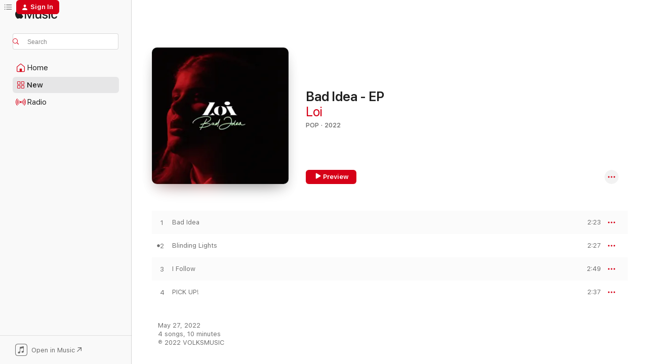

--- FILE ---
content_type: text/html
request_url: https://music.apple.com/us/album/bad-idea-ep/1622377649?at=1l3vpUI&ct=LFV_f1037ca12b881f12bf8dd042f1927021&itsct=catchall_p7&itscg=30440&ls=1&app=itunes
body_size: 22698
content:
<!DOCTYPE html>
<html dir="ltr" lang="en-US">
    <head>
        <!-- prettier-ignore -->
        <meta charset="utf-8">
        <!-- prettier-ignore -->
        <meta http-equiv="X-UA-Compatible" content="IE=edge">
        <!-- prettier-ignore -->
        <meta
            name="viewport"
            content="width=device-width,initial-scale=1,interactive-widget=resizes-content"
        >
        <!-- prettier-ignore -->
        <meta name="applicable-device" content="pc,mobile">
        <!-- prettier-ignore -->
        <meta name="referrer" content="strict-origin">
        <!-- prettier-ignore -->
        <link
            rel="apple-touch-icon"
            sizes="180x180"
            href="/assets/favicon/favicon-180.png"
        >
        <!-- prettier-ignore -->
        <link
            rel="icon"
            type="image/png"
            sizes="32x32"
            href="/assets/favicon/favicon-32.png"
        >
        <!-- prettier-ignore -->
        <link
            rel="icon"
            type="image/png"
            sizes="16x16"
            href="/assets/favicon/favicon-16.png"
        >
        <!-- prettier-ignore -->
        <link
            rel="mask-icon"
            href="/assets/favicon/favicon.svg"
            color="#fa233b"
        >
        <!-- prettier-ignore -->
        <link rel="manifest" href="/manifest.json">

        <title>‎Bad Idea - EP - Album by Loi - Apple Music</title><!-- HEAD_svelte-1cypuwr_START --><link rel="preconnect" href="//www.apple.com/wss/fonts" crossorigin="anonymous"><link rel="stylesheet" href="//www.apple.com/wss/fonts?families=SF+Pro,v4%7CSF+Pro+Icons,v1&amp;display=swap" type="text/css" referrerpolicy="strict-origin-when-cross-origin"><!-- HEAD_svelte-1cypuwr_END --><!-- HEAD_svelte-eg3hvx_START -->    <meta name="description" content="Listen to Bad Idea - EP by Loi on Apple Music. 2022. 4 Songs. Duration: 10 minutes."> <meta name="keywords" content="listen, Bad Idea - EP, Loi, music, singles, songs, Pop, streaming music, apple music"> <link rel="canonical" href="https://music.apple.com/us/album/bad-idea-ep/1622377649">   <link rel="alternate" type="application/json+oembed" href="https://music.apple.com/api/oembed?url=https%3A%2F%2Fmusic.apple.com%2Fus%2Falbum%2Fbad-idea-ep%2F1622377649" title="Bad Idea - EP by Loi on Apple Music">  <meta name="al:ios:app_store_id" content="1108187390"> <meta name="al:ios:app_name" content="Apple Music"> <meta name="apple:content_id" content="1622377649"> <meta name="apple:title" content="Bad Idea - EP"> <meta name="apple:description" content="Listen to Bad Idea - EP by Loi on Apple Music. 2022. 4 Songs. Duration: 10 minutes.">   <meta property="og:title" content="Bad Idea - EP by Loi on Apple Music"> <meta property="og:description" content="Album · 2022 · 4 Songs"> <meta property="og:site_name" content="Apple Music - Web Player"> <meta property="og:url" content="https://music.apple.com/us/album/bad-idea-ep/1622377649"> <meta property="og:image" content="https://is1-ssl.mzstatic.com/image/thumb/Music122/v4/07/30/97/0730975e-2bb2-925a-cf21-3616256b36c9/5054197171833.jpg/1200x630bf-60.jpg"> <meta property="og:image:secure_url" content="https://is1-ssl.mzstatic.com/image/thumb/Music122/v4/07/30/97/0730975e-2bb2-925a-cf21-3616256b36c9/5054197171833.jpg/1200x630bf-60.jpg"> <meta property="og:image:alt" content="Bad Idea - EP by Loi on Apple Music"> <meta property="og:image:width" content="1200"> <meta property="og:image:height" content="630"> <meta property="og:image:type" content="image/jpg"> <meta property="og:type" content="music.album"> <meta property="og:locale" content="en_US">  <meta property="music:song_count" content="4"> <meta property="music:song" content="https://music.apple.com/us/song/bad-idea/1622377652"> <meta property="music:song:preview_url:secure_url" content="https://music.apple.com/us/song/bad-idea/1622377652"> <meta property="music:song:disc" content="1"> <meta property="music:song:duration" content="PT2M23S"> <meta property="music:song:track" content="1">  <meta property="music:song" content="https://music.apple.com/us/song/blinding-lights/1622377653"> <meta property="music:song:preview_url:secure_url" content="https://music.apple.com/us/song/blinding-lights/1622377653"> <meta property="music:song:disc" content="1"> <meta property="music:song:duration" content="PT2M27S"> <meta property="music:song:track" content="2">  <meta property="music:song" content="https://music.apple.com/us/song/i-follow/1622377716"> <meta property="music:song:preview_url:secure_url" content="https://music.apple.com/us/song/i-follow/1622377716"> <meta property="music:song:disc" content="1"> <meta property="music:song:duration" content="PT2M49S"> <meta property="music:song:track" content="3">  <meta property="music:song" content="https://music.apple.com/us/song/pick-up/1622377718"> <meta property="music:song:preview_url:secure_url" content="https://music.apple.com/us/song/pick-up/1622377718"> <meta property="music:song:disc" content="1"> <meta property="music:song:duration" content="PT2M37S"> <meta property="music:song:track" content="4">   <meta property="music:musician" content="https://music.apple.com/us/artist/loi/326718294"> <meta property="music:release_date" content="2022-05-27T00:00:00.000Z">   <meta name="twitter:title" content="Bad Idea - EP by Loi on Apple Music"> <meta name="twitter:description" content="Album · 2022 · 4 Songs"> <meta name="twitter:site" content="@AppleMusic"> <meta name="twitter:image" content="https://is1-ssl.mzstatic.com/image/thumb/Music122/v4/07/30/97/0730975e-2bb2-925a-cf21-3616256b36c9/5054197171833.jpg/600x600bf-60.jpg"> <meta name="twitter:image:alt" content="Bad Idea - EP by Loi on Apple Music"> <meta name="twitter:card" content="summary">       <!-- HTML_TAG_START -->
                <script id=schema:music-album type="application/ld+json">
                    {"@context":"http://schema.org","@type":"MusicAlbum","name":"Bad Idea - EP","description":"Listen to Bad Idea - EP by Loi on Apple Music. 2022. 4 Songs. Duration: 10 minutes.","citation":[{"@type":"MusicAlbum","image":"https://is1-ssl.mzstatic.com/image/thumb/Music122/v4/b3/34/0c/b3340c62-7488-9784-4e70-f5bd31ee1595/22UM1IM19035.rgb.jpg/1200x630bb.jpg","url":"https://music.apple.com/us/album/apple-music-home-session-clockclock/1649946907","name":"Apple Music Home Session: ClockClock"},{"@type":"MusicAlbum","image":"https://is1-ssl.mzstatic.com/image/thumb/Music122/v4/d7/d0/fd/d7d0fdff-f0e0-a7aa-3ff8-06038ce9ef05/22UMGIM64380.rgb.jpg/1200x630bb.jpg","url":"https://music.apple.com/us/album/third-wheel-single/1632073441","name":"Third Wheel - Single"},{"@type":"MusicAlbum","image":"https://is1-ssl.mzstatic.com/image/thumb/Music126/v4/a0/25/db/a025db3b-0911-adc5-b391-92c56dea95d3/21UM1IM54701.rgb.jpg/1200x630bb.jpg","url":"https://music.apple.com/us/album/when-it-goes-down-from-the-voice-of-germany-single/1600667089","name":"When It Goes Down (From The Voice Of Germany) - Single"},{"@type":"MusicAlbum","image":"https://is1-ssl.mzstatic.com/image/thumb/Music116/v4/69/ff/98/69ff98cd-7cb4-126a-9620-6182d13be92f/cover.jpg/1200x630bb.jpg","url":"https://music.apple.com/us/album/somewhere-in-between/1669545560","name":"Somewhere in Between"},{"@type":"MusicAlbum","image":"https://is1-ssl.mzstatic.com/image/thumb/Music122/v4/59/22/19/59221999-c8d0-259c-8ea4-6d34865fc418/dj.etoqmtls.jpg/1200x630bb.jpg","url":"https://music.apple.com/us/album/apple-music-home-session-kamrad/1658560450","name":"Apple Music Home Session: KAMRAD"},{"@type":"MusicAlbum","image":"https://is1-ssl.mzstatic.com/image/thumb/Music122/v4/2c/2b/67/2c2b6737-1994-2583-4840-ac341dc5da65/22UMGIM62400.rgb.jpg/1200x630bb.jpg","url":"https://music.apple.com/us/album/with-you-piano-version-single/1628936379","name":"With You (Piano Version) - Single"},{"@type":"MusicAlbum","image":"https://is1-ssl.mzstatic.com/image/thumb/Music112/v4/9e/d5/c0/9ed5c0a8-c012-2bdc-cb9a-f8b215697593/22UMGIM47600.rgb.jpg/1200x630bb.jpg","url":"https://music.apple.com/us/album/dirty-dancing-feat-%C3%A1sd%C3%ADs-single/1626387063","name":"Dirty Dancing (feat. ÁSDÍS) - Single"},{"@type":"MusicAlbum","image":"https://is1-ssl.mzstatic.com/image/thumb/Music115/v4/23/d6/e1/23d6e117-0f41-476d-b631-eec6f98d4b19/cover.jpg/1200x630bb.jpg","url":"https://music.apple.com/us/album/things-i-cant-say-out-loud/1588714139","name":"Things I Can’t Say Out Loud"},{"@type":"MusicAlbum","image":"https://is1-ssl.mzstatic.com/image/thumb/Music112/v4/20/b4/f2/20b4f2b0-f44e-56f4-6ee6-f0face648b58/196589150721.jpg/1200x630bb.jpg","url":"https://music.apple.com/us/album/the-best-is-yet-to-come-single/1622606502","name":"The Best Is Yet To Come - Single"},{"@type":"MusicAlbum","image":"https://is1-ssl.mzstatic.com/image/thumb/Music116/v4/bf/ee/ca/bfeeca0e-b6ce-d47a-d020-23cf5bcb8062/21UM1IM58480.rgb.jpg/1200x630bb.jpg","url":"https://music.apple.com/us/album/rockstars-single/1606378006","name":"Rockstars - Single"}],"tracks":[{"@type":"MusicRecording","name":"Bad Idea","duration":"PT2M23S","url":"https://music.apple.com/us/song/bad-idea/1622377652","offers":{"@type":"Offer","category":"free","price":0},"audio":{"@type":"AudioObject","potentialAction":{"@type":"ListenAction","expectsAcceptanceOf":{"@type":"Offer","category":"free"},"target":{"@type":"EntryPoint","actionPlatform":"https://music.apple.com/us/song/bad-idea/1622377652"}},"name":"Bad Idea","contentUrl":"https://audio-ssl.itunes.apple.com/itunes-assets/AudioPreview211/v4/28/ad/77/28ad77e9-7113-5dd3-fe45-4604436ba504/mzaf_14581021462619925335.plus.aac.p.m4a","duration":"PT2M23S","uploadDate":"2022-05-04","thumbnailUrl":"https://is1-ssl.mzstatic.com/image/thumb/Music122/v4/07/30/97/0730975e-2bb2-925a-cf21-3616256b36c9/5054197171833.jpg/1200x630bb.jpg"}},{"@type":"MusicRecording","name":"Blinding Lights","duration":"PT2M27S","url":"https://music.apple.com/us/song/blinding-lights/1622377653","offers":{"@type":"Offer","category":"free","price":0},"audio":{"@type":"AudioObject","potentialAction":{"@type":"ListenAction","expectsAcceptanceOf":{"@type":"Offer","category":"free"},"target":{"@type":"EntryPoint","actionPlatform":"https://music.apple.com/us/song/blinding-lights/1622377653"}},"name":"Blinding Lights","contentUrl":"https://audio-ssl.itunes.apple.com/itunes-assets/AudioPreview211/v4/00/9b/99/009b997a-36aa-c962-8044-3a71977b4134/mzaf_7403291809791060858.plus.aac.p.m4a","duration":"PT2M27S","uploadDate":"2021-09-07","thumbnailUrl":"https://is1-ssl.mzstatic.com/image/thumb/Music122/v4/07/30/97/0730975e-2bb2-925a-cf21-3616256b36c9/5054197171833.jpg/1200x630bb.jpg"}},{"@type":"MusicRecording","name":"I Follow","duration":"PT2M49S","url":"https://music.apple.com/us/song/i-follow/1622377716","offers":{"@type":"Offer","category":"free","price":0},"audio":{"@type":"AudioObject","potentialAction":{"@type":"ListenAction","expectsAcceptanceOf":{"@type":"Offer","category":"free"},"target":{"@type":"EntryPoint","actionPlatform":"https://music.apple.com/us/song/i-follow/1622377716"}},"name":"I Follow","contentUrl":"https://audio-ssl.itunes.apple.com/itunes-assets/AudioPreview221/v4/94/c7/e6/94c7e636-b144-c799-6eb3-fc57e9ce0a93/mzaf_14787289572441132090.plus.aac.ep.m4a","duration":"PT2M49S","uploadDate":"2021-03-04","thumbnailUrl":"https://is1-ssl.mzstatic.com/image/thumb/Music122/v4/07/30/97/0730975e-2bb2-925a-cf21-3616256b36c9/5054197171833.jpg/1200x630bb.jpg"}},{"@type":"MusicRecording","name":"PICK UP!","duration":"PT2M37S","url":"https://music.apple.com/us/song/pick-up/1622377718","offers":{"@type":"Offer","category":"free","price":0},"audio":{"@type":"AudioObject","potentialAction":{"@type":"ListenAction","expectsAcceptanceOf":{"@type":"Offer","category":"free"},"target":{"@type":"EntryPoint","actionPlatform":"https://music.apple.com/us/song/pick-up/1622377718"}},"name":"PICK UP!","contentUrl":"https://audio-ssl.itunes.apple.com/itunes-assets/AudioPreview211/v4/f7/3f/1a/f73f1aef-0ff7-470b-7c35-f3b375355b1d/mzaf_14562594274704436188.plus.aac.ep.m4a","duration":"PT2M37S","uploadDate":"2021-09-17","thumbnailUrl":"https://is1-ssl.mzstatic.com/image/thumb/Music122/v4/07/30/97/0730975e-2bb2-925a-cf21-3616256b36c9/5054197171833.jpg/1200x630bb.jpg"}}],"workExample":[{"@type":"MusicAlbum","image":"https://is1-ssl.mzstatic.com/image/thumb/Music115/v4/91/45/e6/9145e62e-ba62-d918-ad69-8a8f0742c122/190296456312.jpg/1200x630bb.jpg","url":"https://music.apple.com/us/album/blinding-lights-single/1584826306","name":"Blinding Lights - Single"},{"@type":"MusicAlbum","image":"https://is1-ssl.mzstatic.com/image/thumb/Music124/v4/ec/d4/11/ecd411e5-870c-407b-c67e-93b96c319d15/190296752742.jpg/1200x630bb.jpg","url":"https://music.apple.com/us/album/i-follow-single/1556131774","name":"I Follow - Single"},{"@type":"MusicAlbum","image":"https://is1-ssl.mzstatic.com/image/thumb/Music125/v4/23/ca/79/23ca7911-8b36-3de5-d867-d2a25b34c1c8/190296542848.jpg/1200x630bb.jpg","url":"https://music.apple.com/us/album/melody-single/1575408962","name":"Melody - Single"},{"@type":"MusicAlbum","image":"https://is1-ssl.mzstatic.com/image/thumb/Music116/v4/36/57/98/36579889-3195-0642-26bf-837510763241/5054197897641.jpg/1200x630bb.jpg","url":"https://music.apple.com/us/album/am-i-enough-single/1715042502","name":"Am I Enough - Single"},{"@type":"MusicAlbum","image":"https://is1-ssl.mzstatic.com/image/thumb/Music112/v4/49/2c/8a/492c8a49-ba69-6780-666f-57eaa7a09e2a/5054197330858.jpg/1200x630bb.jpg","url":"https://music.apple.com/us/album/gold-single/1641484481","name":"Gold - Single"},{"@type":"MusicAlbum","image":"https://is1-ssl.mzstatic.com/image/thumb/Music125/v4/65/da/98/65da98ac-b071-b81e-f1e5-3dd2e5b2afad/190296649981.jpg/1200x630bb.jpg","url":"https://music.apple.com/us/album/i-follow-acoustic-version-single/1569205428","name":"I Follow (Acoustic Version) - Single"},{"@type":"MusicAlbum","image":"https://is1-ssl.mzstatic.com/image/thumb/Music221/v4/33/8b/66/338b66f5-8436-7b72-c6dd-e34235276d25/085365486911.jpg/1200x630bb.jpg","url":"https://music.apple.com/us/album/the-way-i-want-it-single/1743803408","name":"The Way I Want It - Single"},{"@type":"MusicAlbum","image":"https://is1-ssl.mzstatic.com/image/thumb/Music126/v4/94/61/6c/94616c88-8bb7-cd54-5052-d7d9b6fca292/190296273896.jpg/1200x630bb.jpg","url":"https://music.apple.com/us/album/pick-up-single/1605977544","name":"PICK UP! - Single"},{"@type":"MusicAlbum","image":"https://is1-ssl.mzstatic.com/image/thumb/Music112/v4/c4/bc/5d/c4bc5d5c-ecd9-370e-4a6a-d18e2e889ec2/5054197434334.jpg/1200x630bb.jpg","url":"https://music.apple.com/us/album/snowman-single/1651702273","name":"Snowman - Single"},{"@type":"MusicAlbum","image":"https://is1-ssl.mzstatic.com/image/thumb/Music113/v4/96/b1/a4/96b1a468-e9c0-c66e-b4a4-2bed4171433c/5054197499715.jpg/1200x630bb.jpg","url":"https://music.apple.com/us/album/gold-acoustic-version-single/1661687805","name":"Gold (Acoustic Version) - Single"},{"@type":"MusicAlbum","image":"https://is1-ssl.mzstatic.com/image/thumb/Music126/v4/c7/db/c3/c7dbc3e8-7f86-3f79-b334-c070dd45f9cb/5054197669606.jpg/1200x630bb.jpg","url":"https://music.apple.com/us/album/news-single/1685278599","name":"NEWS - Single"},{"@type":"MusicAlbum","image":"https://is1-ssl.mzstatic.com/image/thumb/Music221/v4/9a/6f/37/9a6f37b1-7b00-e7d1-0d87-91420c6ad502/5034644270609.jpg/1200x630bb.jpg","url":"https://music.apple.com/us/album/left-in-your-love/1779473658","name":"Left In Your Love"},{"@type":"MusicAlbum","image":"https://is1-ssl.mzstatic.com/image/thumb/Music211/v4/1e/f7/5d/1ef75d1a-9194-3f82-b530-453045e53cce/5034644516875.jpg/1200x630bb.jpg","url":"https://music.apple.com/us/album/hello-single/1799676490","name":"Hello - Single"},{"@type":"MusicAlbum","image":"https://is1-ssl.mzstatic.com/image/thumb/Music221/v4/7e/c0/7e/7ec07e7a-1cc0-ea63-bab8-c4d31d907991/5034644571829.jpg/1200x630bb.jpg","url":"https://music.apple.com/us/album/mockingbird-feat-loi-single/1804909761","name":"Mockingbird (feat. Loi) - Single"},{"@type":"MusicAlbum","image":"https://is1-ssl.mzstatic.com/image/thumb/Music221/v4/d0/8a/3d/d08a3d0c-8741-9e67-1129-6737f2345eb8/5034644555065.jpg/1200x630bb.jpg","url":"https://music.apple.com/us/album/save-your-tears-feat-loi-single/1803123258","name":"Save Your Tears (feat. Loi) - Single"},{"@type":"MusicRecording","name":"Bad Idea","duration":"PT2M23S","url":"https://music.apple.com/us/song/bad-idea/1622377652","offers":{"@type":"Offer","category":"free","price":0},"audio":{"@type":"AudioObject","potentialAction":{"@type":"ListenAction","expectsAcceptanceOf":{"@type":"Offer","category":"free"},"target":{"@type":"EntryPoint","actionPlatform":"https://music.apple.com/us/song/bad-idea/1622377652"}},"name":"Bad Idea","contentUrl":"https://audio-ssl.itunes.apple.com/itunes-assets/AudioPreview211/v4/28/ad/77/28ad77e9-7113-5dd3-fe45-4604436ba504/mzaf_14581021462619925335.plus.aac.p.m4a","duration":"PT2M23S","uploadDate":"2022-05-04","thumbnailUrl":"https://is1-ssl.mzstatic.com/image/thumb/Music122/v4/07/30/97/0730975e-2bb2-925a-cf21-3616256b36c9/5054197171833.jpg/1200x630bb.jpg"}},{"@type":"MusicRecording","name":"Blinding Lights","duration":"PT2M27S","url":"https://music.apple.com/us/song/blinding-lights/1622377653","offers":{"@type":"Offer","category":"free","price":0},"audio":{"@type":"AudioObject","potentialAction":{"@type":"ListenAction","expectsAcceptanceOf":{"@type":"Offer","category":"free"},"target":{"@type":"EntryPoint","actionPlatform":"https://music.apple.com/us/song/blinding-lights/1622377653"}},"name":"Blinding Lights","contentUrl":"https://audio-ssl.itunes.apple.com/itunes-assets/AudioPreview211/v4/00/9b/99/009b997a-36aa-c962-8044-3a71977b4134/mzaf_7403291809791060858.plus.aac.p.m4a","duration":"PT2M27S","uploadDate":"2021-09-07","thumbnailUrl":"https://is1-ssl.mzstatic.com/image/thumb/Music122/v4/07/30/97/0730975e-2bb2-925a-cf21-3616256b36c9/5054197171833.jpg/1200x630bb.jpg"}},{"@type":"MusicRecording","name":"I Follow","duration":"PT2M49S","url":"https://music.apple.com/us/song/i-follow/1622377716","offers":{"@type":"Offer","category":"free","price":0},"audio":{"@type":"AudioObject","potentialAction":{"@type":"ListenAction","expectsAcceptanceOf":{"@type":"Offer","category":"free"},"target":{"@type":"EntryPoint","actionPlatform":"https://music.apple.com/us/song/i-follow/1622377716"}},"name":"I Follow","contentUrl":"https://audio-ssl.itunes.apple.com/itunes-assets/AudioPreview221/v4/94/c7/e6/94c7e636-b144-c799-6eb3-fc57e9ce0a93/mzaf_14787289572441132090.plus.aac.ep.m4a","duration":"PT2M49S","uploadDate":"2021-03-04","thumbnailUrl":"https://is1-ssl.mzstatic.com/image/thumb/Music122/v4/07/30/97/0730975e-2bb2-925a-cf21-3616256b36c9/5054197171833.jpg/1200x630bb.jpg"}},{"@type":"MusicRecording","name":"PICK UP!","duration":"PT2M37S","url":"https://music.apple.com/us/song/pick-up/1622377718","offers":{"@type":"Offer","category":"free","price":0},"audio":{"@type":"AudioObject","potentialAction":{"@type":"ListenAction","expectsAcceptanceOf":{"@type":"Offer","category":"free"},"target":{"@type":"EntryPoint","actionPlatform":"https://music.apple.com/us/song/pick-up/1622377718"}},"name":"PICK UP!","contentUrl":"https://audio-ssl.itunes.apple.com/itunes-assets/AudioPreview211/v4/f7/3f/1a/f73f1aef-0ff7-470b-7c35-f3b375355b1d/mzaf_14562594274704436188.plus.aac.ep.m4a","duration":"PT2M37S","uploadDate":"2021-09-17","thumbnailUrl":"https://is1-ssl.mzstatic.com/image/thumb/Music122/v4/07/30/97/0730975e-2bb2-925a-cf21-3616256b36c9/5054197171833.jpg/1200x630bb.jpg"}}],"url":"https://music.apple.com/us/album/bad-idea-ep/1622377649","image":"https://is1-ssl.mzstatic.com/image/thumb/Music122/v4/07/30/97/0730975e-2bb2-925a-cf21-3616256b36c9/5054197171833.jpg/1200x630bb.jpg","potentialAction":{"@type":"ListenAction","expectsAcceptanceOf":{"@type":"Offer","category":"free"},"target":{"@type":"EntryPoint","actionPlatform":"https://music.apple.com/us/album/bad-idea-ep/1622377649"}},"genre":["Pop","Music"],"datePublished":"2022-05-27","byArtist":[{"@type":"MusicGroup","url":"https://music.apple.com/us/artist/loi/326718294","name":"Loi"}]}
                </script>
                <!-- HTML_TAG_END -->    <!-- HEAD_svelte-eg3hvx_END -->
      <script type="module" crossorigin src="/assets/index~8a6f659a1b.js"></script>
      <link rel="stylesheet" href="/assets/index~99bed3cf08.css">
      <script type="module">import.meta.url;import("_").catch(()=>1);async function* g(){};window.__vite_is_modern_browser=true;</script>
      <script type="module">!function(){if(window.__vite_is_modern_browser)return;console.warn("vite: loading legacy chunks, syntax error above and the same error below should be ignored");var e=document.getElementById("vite-legacy-polyfill"),n=document.createElement("script");n.src=e.src,n.onload=function(){System.import(document.getElementById('vite-legacy-entry').getAttribute('data-src'))},document.body.appendChild(n)}();</script>
    </head>
    <body>
        <script src="/assets/focus-visible/focus-visible.min.js"></script>
        
        <script
            async
            src="/includes/js-cdn/musickit/v3/amp/musickit.js"
        ></script>
        <script
            type="module"
            async
            src="/includes/js-cdn/musickit/v3/components/musickit-components/musickit-components.esm.js"
        ></script>
        <script
            nomodule
            async
            src="/includes/js-cdn/musickit/v3/components/musickit-components/musickit-components.js"
        ></script>
        <svg style="display: none" xmlns="http://www.w3.org/2000/svg">
            <symbol id="play-circle-fill" viewBox="0 0 60 60">
                <path
                    class="icon-circle-fill__circle"
                    fill="var(--iconCircleFillBG, transparent)"
                    d="M30 60c16.411 0 30-13.617 30-30C60 13.588 46.382 0 29.971 0 13.588 0 .001 13.588.001 30c0 16.383 13.617 30 30 30Z"
                />
                <path
                    fill="var(--iconFillArrow, var(--keyColor, black))"
                    d="M24.411 41.853c-1.41.853-3.028.177-3.028-1.294V19.47c0-1.44 1.735-2.058 3.028-1.294l17.265 10.235a1.89 1.89 0 0 1 0 3.265L24.411 41.853Z"
                />
            </symbol>
        </svg>
        <div class="body-container">
              <div class="app-container svelte-t3vj1e" data-testid="app-container">   <div class="header svelte-rjjbqs" data-testid="header"><nav data-testid="navigation" class="navigation svelte-13li0vp"><div class="navigation__header svelte-13li0vp"><div data-testid="logo" class="logo svelte-1o7dz8w"> <a aria-label="Apple Music" role="img" href="https://music.apple.com/us/home" class="svelte-1o7dz8w"><svg height="20" viewBox="0 0 83 20" width="83" xmlns="http://www.w3.org/2000/svg" class="logo" aria-hidden="true"><path d="M34.752 19.746V6.243h-.088l-5.433 13.503h-2.074L21.711 6.243h-.087v13.503h-2.548V1.399h3.235l5.833 14.621h.1l5.82-14.62h3.248v18.347h-2.56zm16.649 0h-2.586v-2.263h-.062c-.725 1.602-2.061 2.504-4.072 2.504-2.86 0-4.61-1.894-4.61-4.958V6.37h2.698v8.125c0 2.034.95 3.127 2.81 3.127 1.95 0 3.124-1.373 3.124-3.458V6.37H51.4v13.376zm7.394-13.618c3.06 0 5.046 1.73 5.134 4.196h-2.536c-.15-1.296-1.087-2.11-2.598-2.11-1.462 0-2.436.724-2.436 1.793 0 .839.6 1.41 2.023 1.741l2.136.496c2.686.636 3.71 1.704 3.71 3.636 0 2.442-2.236 4.12-5.333 4.12-3.285 0-5.26-1.64-5.509-4.183h2.673c.25 1.398 1.187 2.085 2.836 2.085 1.623 0 2.623-.687 2.623-1.78 0-.865-.487-1.373-1.924-1.704l-2.136-.508c-2.498-.585-3.735-1.806-3.735-3.75 0-2.391 2.049-4.032 5.072-4.032zM66.1 2.836c0-.878.7-1.577 1.561-1.577.862 0 1.55.7 1.55 1.577 0 .864-.688 1.576-1.55 1.576a1.573 1.573 0 0 1-1.56-1.576zm.212 3.534h2.698v13.376h-2.698zm14.089 4.603c-.275-1.424-1.324-2.556-3.085-2.556-2.086 0-3.46 1.767-3.46 4.64 0 2.938 1.386 4.642 3.485 4.642 1.66 0 2.748-.928 3.06-2.48H83C82.713 18.067 80.477 20 77.317 20c-3.76 0-6.208-2.62-6.208-6.942 0-4.247 2.448-6.93 6.183-6.93 3.385 0 5.446 2.213 5.683 4.845h-2.573zM10.824 3.189c-.698.834-1.805 1.496-2.913 1.398-.145-1.128.41-2.33 1.036-3.065C9.644.662 10.848.05 11.835 0c.121 1.178-.336 2.33-1.01 3.19zm.999 1.619c.624.049 2.425.244 3.578 1.98-.096.074-2.137 1.272-2.113 3.79.024 3.01 2.593 4.012 2.617 4.037-.024.074-.407 1.419-1.344 2.812-.817 1.224-1.657 2.422-3.002 2.447-1.297.024-1.73-.783-3.218-.783-1.489 0-1.97.758-3.194.807-1.297.048-2.28-1.297-3.097-2.52C.368 14.908-.904 10.408.825 7.375c.84-1.516 2.377-2.47 4.034-2.495 1.273-.023 2.45.857 3.218.857.769 0 2.137-1.027 3.746-.93z"></path></svg></a>   </div> <div class="search-input-wrapper svelte-nrtdem" data-testid="search-input"><div data-testid="amp-search-input" aria-controls="search-suggestions" aria-expanded="false" aria-haspopup="listbox" aria-owns="search-suggestions" class="search-input-container svelte-rg26q6" tabindex="-1" role=""><div class="flex-container svelte-rg26q6"><form id="search-input-form" class="svelte-rg26q6"><svg height="16" width="16" viewBox="0 0 16 16" class="search-svg" aria-hidden="true"><path d="M11.87 10.835c.018.015.035.03.051.047l3.864 3.863a.735.735 0 1 1-1.04 1.04l-3.863-3.864a.744.744 0 0 1-.047-.051 6.667 6.667 0 1 1 1.035-1.035zM6.667 12a5.333 5.333 0 1 0 0-10.667 5.333 5.333 0 0 0 0 10.667z"></path></svg> <input aria-autocomplete="list" aria-multiline="false" aria-controls="search-suggestions" aria-label="Search" placeholder="Search" spellcheck="false" autocomplete="off" autocorrect="off" autocapitalize="off" type="text" inputmode="search" class="search-input__text-field svelte-rg26q6" data-testid="search-input__text-field"></form> </div> <div data-testid="search-scope-bar"></div>   </div> </div></div> <div data-testid="navigation-content" class="navigation__content svelte-13li0vp" id="navigation" aria-hidden="false"><div class="navigation__scrollable-container svelte-13li0vp"><div data-testid="navigation-items-primary" class="navigation-items navigation-items--primary svelte-ng61m8"> <ul class="navigation-items__list svelte-ng61m8">  <li class="navigation-item navigation-item__home svelte-1a5yt87" aria-selected="false" data-testid="navigation-item"> <a href="https://music.apple.com/us/home" class="navigation-item__link svelte-1a5yt87" role="button" data-testid="home" aria-pressed="false"><div class="navigation-item__content svelte-zhx7t9"> <span class="navigation-item__icon svelte-zhx7t9"> <svg width="24" height="24" viewBox="0 0 24 24" xmlns="http://www.w3.org/2000/svg" aria-hidden="true"><path d="M5.93 20.16a1.94 1.94 0 0 1-1.43-.502c-.334-.335-.502-.794-.502-1.393v-7.142c0-.362.062-.688.177-.953.123-.264.326-.529.6-.75l6.145-5.157c.176-.141.344-.247.52-.318.176-.07.362-.105.564-.105.194 0 .388.035.565.105.176.07.352.177.52.318l6.146 5.158c.273.23.467.476.59.75.124.264.177.59.177.96v7.134c0 .59-.159 1.058-.503 1.393-.335.335-.811.503-1.428.503H5.929Zm12.14-1.172c.221 0 .406-.07.547-.212a.688.688 0 0 0 .22-.511v-7.142c0-.177-.026-.344-.087-.459a.97.97 0 0 0-.265-.353l-6.154-5.149a.756.756 0 0 0-.177-.115.37.37 0 0 0-.15-.035.37.37 0 0 0-.158.035l-.177.115-6.145 5.15a.982.982 0 0 0-.274.352 1.13 1.13 0 0 0-.088.468v7.133c0 .203.08.379.23.511a.744.744 0 0 0 .546.212h12.133Zm-8.323-4.7c0-.176.062-.326.177-.432a.6.6 0 0 1 .423-.159h3.315c.176 0 .326.053.432.16s.159.255.159.431v4.973H9.756v-4.973Z"></path></svg> </span> <span class="navigation-item__label svelte-zhx7t9"> Home </span> </div></a>  </li>  <li class="navigation-item navigation-item__new svelte-1a5yt87" aria-selected="false" data-testid="navigation-item"> <a href="https://music.apple.com/us/new" class="navigation-item__link svelte-1a5yt87" role="button" data-testid="new" aria-pressed="false"><div class="navigation-item__content svelte-zhx7t9"> <span class="navigation-item__icon svelte-zhx7t9"> <svg height="24" viewBox="0 0 24 24" width="24" aria-hidden="true"><path d="M9.92 11.354c.966 0 1.453-.487 1.453-1.49v-3.4c0-1.004-.487-1.483-1.453-1.483H6.452C5.487 4.981 5 5.46 5 6.464v3.4c0 1.003.487 1.49 1.452 1.49zm7.628 0c.965 0 1.452-.487 1.452-1.49v-3.4c0-1.004-.487-1.483-1.452-1.483h-3.46c-.974 0-1.46.479-1.46 1.483v3.4c0 1.003.486 1.49 1.46 1.49zm-7.65-1.073h-3.43c-.266 0-.396-.137-.396-.418v-3.4c0-.273.13-.41.396-.41h3.43c.265 0 .402.137.402.41v3.4c0 .281-.137.418-.403.418zm7.634 0h-3.43c-.273 0-.402-.137-.402-.418v-3.4c0-.273.129-.41.403-.41h3.43c.265 0 .395.137.395.41v3.4c0 .281-.13.418-.396.418zm-7.612 8.7c.966 0 1.453-.48 1.453-1.483v-3.407c0-.996-.487-1.483-1.453-1.483H6.452c-.965 0-1.452.487-1.452 1.483v3.407c0 1.004.487 1.483 1.452 1.483zm7.628 0c.965 0 1.452-.48 1.452-1.483v-3.407c0-.996-.487-1.483-1.452-1.483h-3.46c-.974 0-1.46.487-1.46 1.483v3.407c0 1.004.486 1.483 1.46 1.483zm-7.65-1.072h-3.43c-.266 0-.396-.137-.396-.41v-3.4c0-.282.13-.418.396-.418h3.43c.265 0 .402.136.402.418v3.4c0 .273-.137.41-.403.41zm7.634 0h-3.43c-.273 0-.402-.137-.402-.41v-3.4c0-.282.129-.418.403-.418h3.43c.265 0 .395.136.395.418v3.4c0 .273-.13.41-.396.41z" fill-opacity=".95"></path></svg> </span> <span class="navigation-item__label svelte-zhx7t9"> New </span> </div></a>  </li>  <li class="navigation-item navigation-item__radio svelte-1a5yt87" aria-selected="false" data-testid="navigation-item"> <a href="https://music.apple.com/us/radio" class="navigation-item__link svelte-1a5yt87" role="button" data-testid="radio" aria-pressed="false"><div class="navigation-item__content svelte-zhx7t9"> <span class="navigation-item__icon svelte-zhx7t9"> <svg width="24" height="24" viewBox="0 0 24 24" xmlns="http://www.w3.org/2000/svg" aria-hidden="true"><path d="M19.359 18.57C21.033 16.818 22 14.461 22 11.89s-.967-4.93-2.641-6.68c-.276-.292-.653-.26-.868-.023-.222.246-.176.591.085.868 1.466 1.535 2.272 3.593 2.272 5.835 0 2.241-.806 4.3-2.272 5.835-.261.268-.307.621-.085.86.215.245.592.276.868-.016zm-13.85.014c.222-.238.176-.59-.085-.86-1.474-1.535-2.272-3.593-2.272-5.834 0-2.242.798-4.3 2.272-5.835.261-.277.307-.622.085-.868-.215-.238-.592-.269-.868.023C2.967 6.96 2 9.318 2 11.89s.967 4.929 2.641 6.68c.276.29.653.26.868.014zm1.957-1.873c.223-.253.162-.583-.1-.867-.951-1.068-1.473-2.45-1.473-3.954 0-1.505.522-2.887 1.474-3.954.26-.284.322-.614.1-.876-.23-.26-.622-.26-.891.039-1.175 1.274-1.827 2.963-1.827 4.79 0 1.82.652 3.517 1.827 4.784.269.3.66.307.89.038zm9.958-.038c1.175-1.267 1.827-2.964 1.827-4.783 0-1.828-.652-3.517-1.827-4.791-.269-.3-.66-.3-.89-.039-.23.262-.162.592.092.876.96 1.067 1.481 2.449 1.481 3.954 0 1.504-.522 2.886-1.481 3.954-.254.284-.323.614-.092.867.23.269.621.261.89-.038zm-8.061-1.966c.23-.26.13-.568-.092-.883-.415-.522-.63-1.197-.63-1.934 0-.737.215-1.413.63-1.943.222-.307.322-.614.092-.875s-.653-.261-.906.054a4.385 4.385 0 0 0-.968 2.764 4.38 4.38 0 0 0 .968 2.756c.253.322.675.322.906.061zm6.18-.061a4.38 4.38 0 0 0 .968-2.756 4.385 4.385 0 0 0-.968-2.764c-.253-.315-.675-.315-.906-.054-.23.261-.138.568.092.875.415.53.63 1.206.63 1.943 0 .737-.215 1.412-.63 1.934-.23.315-.322.622-.092.883s.653.261.906-.061zm-3.547-.967c.96 0 1.789-.814 1.789-1.797s-.83-1.789-1.789-1.789c-.96 0-1.781.806-1.781 1.789 0 .983.821 1.797 1.781 1.797z"></path></svg> </span> <span class="navigation-item__label svelte-zhx7t9"> Radio </span> </div></a>  </li>  <li class="navigation-item navigation-item__search svelte-1a5yt87" aria-selected="false" data-testid="navigation-item"> <a href="https://music.apple.com/us/search" class="navigation-item__link svelte-1a5yt87" role="button" data-testid="search" aria-pressed="false"><div class="navigation-item__content svelte-zhx7t9"> <span class="navigation-item__icon svelte-zhx7t9"> <svg height="24" viewBox="0 0 24 24" width="24" aria-hidden="true"><path d="M17.979 18.553c.476 0 .813-.366.813-.835a.807.807 0 0 0-.235-.586l-3.45-3.457a5.61 5.61 0 0 0 1.158-3.413c0-3.098-2.535-5.633-5.633-5.633C7.542 4.63 5 7.156 5 10.262c0 3.098 2.534 5.632 5.632 5.632a5.614 5.614 0 0 0 3.274-1.055l3.472 3.472a.835.835 0 0 0 .6.242zm-7.347-3.875c-2.417 0-4.416-2-4.416-4.416 0-2.417 2-4.417 4.416-4.417 2.417 0 4.417 2 4.417 4.417s-2 4.416-4.417 4.416z" fill-opacity=".95"></path></svg> </span> <span class="navigation-item__label svelte-zhx7t9"> Search </span> </div></a>  </li></ul> </div>   </div> <div class="navigation__native-cta"><div slot="native-cta"><div data-testid="native-cta" class="native-cta svelte-6xh86f  native-cta--authenticated"><button class="native-cta__button svelte-6xh86f" data-testid="native-cta-button"><span class="native-cta__app-icon svelte-6xh86f"><svg width="24" height="24" xmlns="http://www.w3.org/2000/svg" xml:space="preserve" style="fill-rule:evenodd;clip-rule:evenodd;stroke-linejoin:round;stroke-miterlimit:2" viewBox="0 0 24 24" slot="app-icon" aria-hidden="true"><path d="M22.567 1.496C21.448.393 19.956.045 17.293.045H6.566c-2.508 0-4.028.376-5.12 1.465C.344 2.601 0 4.09 0 6.611v10.727c0 2.695.33 4.18 1.432 5.257 1.106 1.103 2.595 1.45 5.275 1.45h10.586c2.663 0 4.169-.347 5.274-1.45C23.656 21.504 24 20.033 24 17.338V6.752c0-2.694-.344-4.179-1.433-5.256Zm.411 4.9v11.299c0 1.898-.338 3.286-1.188 4.137-.851.864-2.256 1.191-4.141 1.191H6.35c-1.884 0-3.303-.341-4.154-1.191-.85-.851-1.174-2.239-1.174-4.137V6.54c0-2.014.324-3.445 1.16-4.295.851-.864 2.312-1.177 4.313-1.177h11.154c1.885 0 3.29.341 4.141 1.191.864.85 1.188 2.239 1.188 4.137Z" style="fill-rule:nonzero"></path><path d="M7.413 19.255c.987 0 2.48-.728 2.48-2.672v-6.385c0-.35.063-.428.378-.494l5.298-1.095c.351-.067.534.025.534.333l.035 4.286c0 .337-.182.586-.53.652l-1.014.228c-1.361.3-2.007.923-2.007 1.937 0 1.017.79 1.748 1.926 1.748.986 0 2.444-.679 2.444-2.64V5.654c0-.636-.279-.821-1.016-.66L9.646 6.298c-.448.091-.674.329-.674.699l.035 7.697c0 .336-.148.546-.446.613l-1.067.21c-1.329.266-1.986.93-1.986 1.993 0 1.017.786 1.745 1.905 1.745Z" style="fill-rule:nonzero"></path></svg></span> <span class="native-cta__label svelte-6xh86f">Open in Music</span> <span class="native-cta__arrow svelte-6xh86f"><svg height="16" width="16" viewBox="0 0 16 16" class="native-cta-action" aria-hidden="true"><path d="M1.559 16 13.795 3.764v8.962H16V0H3.274v2.205h8.962L0 14.441 1.559 16z"></path></svg></span></button> </div>  </div></div></div> </nav> </div>  <div class="player-bar player-bar__floating-player svelte-1rr9v04" data-testid="player-bar" aria-label="Music controls" aria-hidden="false">   </div>   <div id="scrollable-page" class="scrollable-page svelte-mt0bfj" data-main-content data-testid="main-section" aria-hidden="false"><main data-testid="main" class="svelte-bzjlhs"><div class="content-container svelte-bzjlhs" data-testid="content-container"><div class="search-input-wrapper svelte-nrtdem" data-testid="search-input"><div data-testid="amp-search-input" aria-controls="search-suggestions" aria-expanded="false" aria-haspopup="listbox" aria-owns="search-suggestions" class="search-input-container svelte-rg26q6" tabindex="-1" role=""><div class="flex-container svelte-rg26q6"><form id="search-input-form" class="svelte-rg26q6"><svg height="16" width="16" viewBox="0 0 16 16" class="search-svg" aria-hidden="true"><path d="M11.87 10.835c.018.015.035.03.051.047l3.864 3.863a.735.735 0 1 1-1.04 1.04l-3.863-3.864a.744.744 0 0 1-.047-.051 6.667 6.667 0 1 1 1.035-1.035zM6.667 12a5.333 5.333 0 1 0 0-10.667 5.333 5.333 0 0 0 0 10.667z"></path></svg> <input value="" aria-autocomplete="list" aria-multiline="false" aria-controls="search-suggestions" aria-label="Search" placeholder="Search" spellcheck="false" autocomplete="off" autocorrect="off" autocapitalize="off" type="text" inputmode="search" class="search-input__text-field svelte-rg26q6" data-testid="search-input__text-field"></form> </div> <div data-testid="search-scope-bar"> </div>   </div> </div>      <div class="section svelte-wa5vzl" data-testid="section-container" aria-label="Featured"> <div class="section-content svelte-wa5vzl" data-testid="section-content">  <div class="container-detail-header svelte-1uuona0 container-detail-header--no-description" data-testid="container-detail-header"><div slot="artwork"><div class="artwork__radiosity svelte-1agpw2h"> <div data-testid="artwork-component" class="artwork-component artwork-component--aspect-ratio artwork-component--orientation-square svelte-uduhys        artwork-component--has-borders" style="
            --artwork-bg-color: #050303;
            --aspect-ratio: 1;
            --placeholder-bg-color: #050303;
       ">   <picture class="svelte-uduhys"><source sizes=" (max-width:1319px) 296px,(min-width:1320px) and (max-width:1679px) 316px,316px" srcset="https://is1-ssl.mzstatic.com/image/thumb/Music122/v4/07/30/97/0730975e-2bb2-925a-cf21-3616256b36c9/5054197171833.jpg/296x296bb.webp 296w,https://is1-ssl.mzstatic.com/image/thumb/Music122/v4/07/30/97/0730975e-2bb2-925a-cf21-3616256b36c9/5054197171833.jpg/316x316bb.webp 316w,https://is1-ssl.mzstatic.com/image/thumb/Music122/v4/07/30/97/0730975e-2bb2-925a-cf21-3616256b36c9/5054197171833.jpg/592x592bb.webp 592w,https://is1-ssl.mzstatic.com/image/thumb/Music122/v4/07/30/97/0730975e-2bb2-925a-cf21-3616256b36c9/5054197171833.jpg/632x632bb.webp 632w" type="image/webp"> <source sizes=" (max-width:1319px) 296px,(min-width:1320px) and (max-width:1679px) 316px,316px" srcset="https://is1-ssl.mzstatic.com/image/thumb/Music122/v4/07/30/97/0730975e-2bb2-925a-cf21-3616256b36c9/5054197171833.jpg/296x296bb-60.jpg 296w,https://is1-ssl.mzstatic.com/image/thumb/Music122/v4/07/30/97/0730975e-2bb2-925a-cf21-3616256b36c9/5054197171833.jpg/316x316bb-60.jpg 316w,https://is1-ssl.mzstatic.com/image/thumb/Music122/v4/07/30/97/0730975e-2bb2-925a-cf21-3616256b36c9/5054197171833.jpg/592x592bb-60.jpg 592w,https://is1-ssl.mzstatic.com/image/thumb/Music122/v4/07/30/97/0730975e-2bb2-925a-cf21-3616256b36c9/5054197171833.jpg/632x632bb-60.jpg 632w" type="image/jpeg"> <img alt="" class="artwork-component__contents artwork-component__image svelte-uduhys" loading="lazy" src="/assets/artwork/1x1.gif" role="presentation" decoding="async" width="316" height="316" fetchpriority="auto" style="opacity: 1;"></picture> </div></div> <div data-testid="artwork-component" class="artwork-component artwork-component--aspect-ratio artwork-component--orientation-square svelte-uduhys        artwork-component--has-borders" style="
            --artwork-bg-color: #050303;
            --aspect-ratio: 1;
            --placeholder-bg-color: #050303;
       ">   <picture class="svelte-uduhys"><source sizes=" (max-width:1319px) 296px,(min-width:1320px) and (max-width:1679px) 316px,316px" srcset="https://is1-ssl.mzstatic.com/image/thumb/Music122/v4/07/30/97/0730975e-2bb2-925a-cf21-3616256b36c9/5054197171833.jpg/296x296bb.webp 296w,https://is1-ssl.mzstatic.com/image/thumb/Music122/v4/07/30/97/0730975e-2bb2-925a-cf21-3616256b36c9/5054197171833.jpg/316x316bb.webp 316w,https://is1-ssl.mzstatic.com/image/thumb/Music122/v4/07/30/97/0730975e-2bb2-925a-cf21-3616256b36c9/5054197171833.jpg/592x592bb.webp 592w,https://is1-ssl.mzstatic.com/image/thumb/Music122/v4/07/30/97/0730975e-2bb2-925a-cf21-3616256b36c9/5054197171833.jpg/632x632bb.webp 632w" type="image/webp"> <source sizes=" (max-width:1319px) 296px,(min-width:1320px) and (max-width:1679px) 316px,316px" srcset="https://is1-ssl.mzstatic.com/image/thumb/Music122/v4/07/30/97/0730975e-2bb2-925a-cf21-3616256b36c9/5054197171833.jpg/296x296bb-60.jpg 296w,https://is1-ssl.mzstatic.com/image/thumb/Music122/v4/07/30/97/0730975e-2bb2-925a-cf21-3616256b36c9/5054197171833.jpg/316x316bb-60.jpg 316w,https://is1-ssl.mzstatic.com/image/thumb/Music122/v4/07/30/97/0730975e-2bb2-925a-cf21-3616256b36c9/5054197171833.jpg/592x592bb-60.jpg 592w,https://is1-ssl.mzstatic.com/image/thumb/Music122/v4/07/30/97/0730975e-2bb2-925a-cf21-3616256b36c9/5054197171833.jpg/632x632bb-60.jpg 632w" type="image/jpeg"> <img alt="Bad Idea - EP" class="artwork-component__contents artwork-component__image svelte-uduhys" loading="lazy" src="/assets/artwork/1x1.gif" role="presentation" decoding="async" width="316" height="316" fetchpriority="auto" style="opacity: 1;"></picture> </div></div> <div class="headings svelte-1uuona0"> <h1 class="headings__title svelte-1uuona0" data-testid="non-editable-product-title"><span dir="auto">Bad Idea - EP</span> <span class="headings__badges svelte-1uuona0">   </span></h1> <div class="headings__subtitles svelte-1uuona0" data-testid="product-subtitles"> <a data-testid="click-action" class="click-action svelte-c0t0j2" href="https://music.apple.com/us/artist/loi/326718294">Loi</a> </div> <div class="headings__tertiary-titles"> </div> <div class="headings__metadata-bottom svelte-1uuona0">POP · 2022 </div></div>  <div class="primary-actions svelte-1uuona0"><div class="primary-actions__button primary-actions__button--play svelte-1uuona0"><div data-testid="button-action" class="button svelte-rka6wn primary"><button data-testid="click-action" class="click-action svelte-c0t0j2" aria-label="" ><span class="icon svelte-rka6wn" data-testid="play-icon"><svg height="16" viewBox="0 0 16 16" width="16"><path d="m4.4 15.14 10.386-6.096c.842-.459.794-1.64 0-2.097L4.401.85c-.87-.53-2-.12-2 .82v12.625c0 .966 1.06 1.4 2 .844z"></path></svg></span>  Preview</button> </div> </div> <div class="primary-actions__button primary-actions__button--shuffle svelte-1uuona0"> </div></div> <div class="secondary-actions svelte-1uuona0"><div class="secondary-actions svelte-1agpw2h" slot="secondary-actions">  <div class="cloud-buttons svelte-u0auos" data-testid="cloud-buttons">  <amp-contextual-menu-button config="[object Object]" class="svelte-1sn4kz"> <span aria-label="MORE" class="more-button svelte-1sn4kz more-button--platter" data-testid="more-button" slot="trigger-content"><svg width="28" height="28" viewBox="0 0 28 28" class="glyph" xmlns="http://www.w3.org/2000/svg"><circle fill="var(--iconCircleFill, transparent)" cx="14" cy="14" r="14"></circle><path fill="var(--iconEllipsisFill, white)" d="M10.105 14c0-.87-.687-1.55-1.564-1.55-.862 0-1.557.695-1.557 1.55 0 .848.695 1.55 1.557 1.55.855 0 1.564-.702 1.564-1.55zm5.437 0c0-.87-.68-1.55-1.542-1.55A1.55 1.55 0 0012.45 14c0 .848.695 1.55 1.55 1.55.848 0 1.542-.702 1.542-1.55zm5.474 0c0-.87-.687-1.55-1.557-1.55-.87 0-1.564.695-1.564 1.55 0 .848.694 1.55 1.564 1.55.848 0 1.557-.702 1.557-1.55z"></path></svg></span> </amp-contextual-menu-button></div></div></div></div> </div>   </div><div class="section svelte-wa5vzl" data-testid="section-container"> <div class="section-content svelte-wa5vzl" data-testid="section-content">  <div class="placeholder-table svelte-wa5vzl"> <div><div class="placeholder-row svelte-wa5vzl placeholder-row--even placeholder-row--album"></div><div class="placeholder-row svelte-wa5vzl  placeholder-row--album"></div><div class="placeholder-row svelte-wa5vzl placeholder-row--even placeholder-row--album"></div><div class="placeholder-row svelte-wa5vzl  placeholder-row--album"></div></div></div> </div>   </div><div class="section svelte-wa5vzl" data-testid="section-container"> <div class="section-content svelte-wa5vzl" data-testid="section-content"> <div class="tracklist-footer svelte-1tm9k9g tracklist-footer--album" data-testid="tracklist-footer"><div class="footer-body svelte-1tm9k9g"><p class="description svelte-1tm9k9g" data-testid="tracklist-footer-description">May 27, 2022
4 songs, 10 minutes
℗ 2022 VOLKSMUSIC</p>  <div class="tracklist-footer__native-cta-wrapper svelte-1tm9k9g"></div></div> <div class="tracklist-footer__friends svelte-1tm9k9g"> </div></div></div>   </div><div class="section svelte-wa5vzl      section--alternate" data-testid="section-container"> <div class="section-content svelte-wa5vzl" data-testid="section-content"> <div class="spacer-wrapper svelte-14fis98"></div></div>   </div><div class="section svelte-wa5vzl      section--alternate" data-testid="section-container" aria-label="Other Versions"> <div class="section-content svelte-wa5vzl" data-testid="section-content"><div class="header svelte-rnrb59">  <div class="header-title-wrapper svelte-rnrb59">   <h2 class="title svelte-rnrb59" data-testid="header-title"><span class="dir-wrapper" dir="auto">Other Versions</span></h2> </div>   </div>   <div class="svelte-1dd7dqt shelf"><section data-testid="shelf-component" class="shelf-grid shelf-grid--onhover svelte-12rmzef" style="
            --grid-max-content-xsmall: 144px; --grid-column-gap-xsmall: 10px; --grid-row-gap-xsmall: 24px; --grid-small: 4; --grid-column-gap-small: 20px; --grid-row-gap-small: 24px; --grid-medium: 5; --grid-column-gap-medium: 20px; --grid-row-gap-medium: 24px; --grid-large: 6; --grid-column-gap-large: 20px; --grid-row-gap-large: 24px; --grid-xlarge: 6; --grid-column-gap-xlarge: 20px; --grid-row-gap-xlarge: 24px;
            --grid-type: G;
            --grid-rows: 1;
            --standard-lockup-shadow-offset: 15px;
            
        "> <div class="shelf-grid__body svelte-12rmzef" data-testid="shelf-body">   <button disabled aria-label="Previous Page" type="button" class="shelf-grid-nav__arrow shelf-grid-nav__arrow--left svelte-1xmivhv" data-testid="shelf-button-left" style="--offset: 
                        calc(25px * -1);
                    ;"><svg viewBox="0 0 9 31" xmlns="http://www.w3.org/2000/svg"><path d="M5.275 29.46a1.61 1.61 0 0 0 1.456 1.077c1.018 0 1.772-.737 1.772-1.737 0-.526-.277-1.186-.449-1.62l-4.68-11.912L8.05 3.363c.172-.442.45-1.116.45-1.625A1.702 1.702 0 0 0 6.728.002a1.603 1.603 0 0 0-1.456 1.09L.675 12.774c-.301.775-.677 1.744-.677 2.495 0 .754.376 1.705.677 2.498L5.272 29.46Z"></path></svg></button> <ul slot="shelf-content" class="shelf-grid__list shelf-grid__list--grid-type-G shelf-grid__list--grid-rows-1 svelte-12rmzef" role="list" tabindex="-1" data-testid="shelf-item-list">   <li class="shelf-grid__list-item svelte-12rmzef" data-index="0" aria-hidden="true"><div class="svelte-12rmzef"><div class="square-lockup-wrapper" data-testid="square-lockup-wrapper">  <div class="product-lockup svelte-1tr6noh" aria-label="Bad Idea - Single, 1 song" data-testid="product-lockup"><div class="product-lockup__artwork svelte-1tr6noh has-controls" aria-hidden="false"> <div data-testid="artwork-component" class="artwork-component artwork-component--aspect-ratio artwork-component--orientation-square svelte-uduhys    artwork-component--fullwidth    artwork-component--has-borders" style="
            --artwork-bg-color: #050303;
            --aspect-ratio: 1;
            --placeholder-bg-color: #050303;
       ">   <picture class="svelte-uduhys"><source sizes=" (max-width:1319px) 296px,(min-width:1320px) and (max-width:1679px) 316px,316px" srcset="https://is1-ssl.mzstatic.com/image/thumb/Music112/v4/ec/fe/67/ecfe6702-48e0-d5cf-12d5-d799f39abffe/5054197192685.jpg/296x296bf.webp 296w,https://is1-ssl.mzstatic.com/image/thumb/Music112/v4/ec/fe/67/ecfe6702-48e0-d5cf-12d5-d799f39abffe/5054197192685.jpg/316x316bf.webp 316w,https://is1-ssl.mzstatic.com/image/thumb/Music112/v4/ec/fe/67/ecfe6702-48e0-d5cf-12d5-d799f39abffe/5054197192685.jpg/592x592bf.webp 592w,https://is1-ssl.mzstatic.com/image/thumb/Music112/v4/ec/fe/67/ecfe6702-48e0-d5cf-12d5-d799f39abffe/5054197192685.jpg/632x632bf.webp 632w" type="image/webp"> <source sizes=" (max-width:1319px) 296px,(min-width:1320px) and (max-width:1679px) 316px,316px" srcset="https://is1-ssl.mzstatic.com/image/thumb/Music112/v4/ec/fe/67/ecfe6702-48e0-d5cf-12d5-d799f39abffe/5054197192685.jpg/296x296bf-60.jpg 296w,https://is1-ssl.mzstatic.com/image/thumb/Music112/v4/ec/fe/67/ecfe6702-48e0-d5cf-12d5-d799f39abffe/5054197192685.jpg/316x316bf-60.jpg 316w,https://is1-ssl.mzstatic.com/image/thumb/Music112/v4/ec/fe/67/ecfe6702-48e0-d5cf-12d5-d799f39abffe/5054197192685.jpg/592x592bf-60.jpg 592w,https://is1-ssl.mzstatic.com/image/thumb/Music112/v4/ec/fe/67/ecfe6702-48e0-d5cf-12d5-d799f39abffe/5054197192685.jpg/632x632bf-60.jpg 632w" type="image/jpeg"> <img alt="Bad Idea - Single" class="artwork-component__contents artwork-component__image svelte-uduhys" loading="lazy" src="/assets/artwork/1x1.gif" role="presentation" decoding="async" width="316" height="316" fetchpriority="auto" style="opacity: 1;"></picture> </div> <div class="square-lockup__social svelte-152pqr7" slot="artwork-metadata-overlay"></div> <div data-testid="lockup-control" class="product-lockup__controls svelte-1tr6noh"><a class="product-lockup__link svelte-1tr6noh" data-testid="product-lockup-link" aria-label="Bad Idea - Single, 1 song" href="https://music.apple.com/us/album/bad-idea-single/1626840483">Bad Idea - Single</a> <div data-testid="play-button" class="product-lockup__play-button svelte-1tr6noh"><button aria-label="Play Bad Idea - Single" class="play-button svelte-19j07e7 play-button--platter" data-testid="play-button"><svg aria-hidden="true" class="icon play-svg" data-testid="play-icon" iconState="play"><use href="#play-circle-fill"></use></svg> </button> </div> <div data-testid="context-button" class="product-lockup__context-button svelte-1tr6noh"><div slot="context-button"><amp-contextual-menu-button config="[object Object]" class="svelte-1sn4kz"> <span aria-label="MORE" class="more-button svelte-1sn4kz more-button--platter  more-button--material" data-testid="more-button" slot="trigger-content"><svg width="28" height="28" viewBox="0 0 28 28" class="glyph" xmlns="http://www.w3.org/2000/svg"><circle fill="var(--iconCircleFill, transparent)" cx="14" cy="14" r="14"></circle><path fill="var(--iconEllipsisFill, white)" d="M10.105 14c0-.87-.687-1.55-1.564-1.55-.862 0-1.557.695-1.557 1.55 0 .848.695 1.55 1.557 1.55.855 0 1.564-.702 1.564-1.55zm5.437 0c0-.87-.68-1.55-1.542-1.55A1.55 1.55 0 0012.45 14c0 .848.695 1.55 1.55 1.55.848 0 1.542-.702 1.542-1.55zm5.474 0c0-.87-.687-1.55-1.557-1.55-.87 0-1.564.695-1.564 1.55 0 .848.694 1.55 1.564 1.55.848 0 1.557-.702 1.557-1.55z"></path></svg></span> </amp-contextual-menu-button></div></div></div></div> <div class="product-lockup__content svelte-1tr6noh"> <div class="product-lockup__content-details svelte-1tr6noh product-lockup__content-details--no-subtitle-link" dir="auto"><div class="product-lockup__title-link svelte-1tr6noh product-lockup__title-link--multiline"> <div class="multiline-clamp svelte-1a7gcr6 multiline-clamp--overflow   multiline-clamp--with-badge" style="--mc-lineClamp: var(--defaultClampOverride, 2);" role="text"> <span class="multiline-clamp__text svelte-1a7gcr6"><a href="https://music.apple.com/us/album/bad-idea-single/1626840483" data-testid="product-lockup-title" class="product-lockup__title svelte-1tr6noh">Bad Idea - Single</a></span><span class="multiline-clamp__badge svelte-1a7gcr6">  </span> </div> </div>  <p data-testid="product-lockup-subtitles" class="product-lockup__subtitle-links svelte-1tr6noh  product-lockup__subtitle-links--singlet"> <div class="multiline-clamp svelte-1a7gcr6 multiline-clamp--overflow" style="--mc-lineClamp: var(--defaultClampOverride, 1);" role="text"> <span class="multiline-clamp__text svelte-1a7gcr6"> <span data-testid="product-lockup-subtitle" class="product-lockup__subtitle svelte-1tr6noh">1 song</span></span> </div></p></div></div> </div> </div> </div></li> </ul> <button aria-label="Next Page" type="button" class="shelf-grid-nav__arrow shelf-grid-nav__arrow--right svelte-1xmivhv" data-testid="shelf-button-right" style="--offset: 
                        calc(25px * -1);
                    ;"><svg viewBox="0 0 9 31" xmlns="http://www.w3.org/2000/svg"><path d="M5.275 29.46a1.61 1.61 0 0 0 1.456 1.077c1.018 0 1.772-.737 1.772-1.737 0-.526-.277-1.186-.449-1.62l-4.68-11.912L8.05 3.363c.172-.442.45-1.116.45-1.625A1.702 1.702 0 0 0 6.728.002a1.603 1.603 0 0 0-1.456 1.09L.675 12.774c-.301.775-.677 1.744-.677 2.495 0 .754.376 1.705.677 2.498L5.272 29.46Z"></path></svg></button></div> </section> </div></div>   </div><div class="section svelte-wa5vzl      section--alternate" data-testid="section-container" aria-label="More By Loi"> <div class="section-content svelte-wa5vzl" data-testid="section-content"><div class="header svelte-rnrb59">  <div class="header-title-wrapper svelte-rnrb59">   <h2 class="title svelte-rnrb59 title-link" data-testid="header-title"><button type="button" class="title__button svelte-rnrb59" role="link" tabindex="0"><span class="dir-wrapper" dir="auto">More By Loi</span> <svg class="chevron" xmlns="http://www.w3.org/2000/svg" viewBox="0 0 64 64" aria-hidden="true"><path d="M19.817 61.863c1.48 0 2.672-.515 3.702-1.546l24.243-23.63c1.352-1.385 1.996-2.737 2.028-4.443 0-1.674-.644-3.09-2.028-4.443L23.519 4.138c-1.03-.998-2.253-1.513-3.702-1.513-2.994 0-5.409 2.382-5.409 5.344 0 1.481.612 2.833 1.739 3.96l20.99 20.347-20.99 20.283c-1.127 1.126-1.739 2.478-1.739 3.96 0 2.93 2.415 5.344 5.409 5.344Z"></path></svg></button></h2> </div>   </div>   <div class="svelte-1dd7dqt shelf"><section data-testid="shelf-component" class="shelf-grid shelf-grid--onhover svelte-12rmzef" style="
            --grid-max-content-xsmall: 144px; --grid-column-gap-xsmall: 10px; --grid-row-gap-xsmall: 24px; --grid-small: 4; --grid-column-gap-small: 20px; --grid-row-gap-small: 24px; --grid-medium: 5; --grid-column-gap-medium: 20px; --grid-row-gap-medium: 24px; --grid-large: 6; --grid-column-gap-large: 20px; --grid-row-gap-large: 24px; --grid-xlarge: 6; --grid-column-gap-xlarge: 20px; --grid-row-gap-xlarge: 24px;
            --grid-type: G;
            --grid-rows: 1;
            --standard-lockup-shadow-offset: 15px;
            
        "> <div class="shelf-grid__body svelte-12rmzef" data-testid="shelf-body">   <button disabled aria-label="Previous Page" type="button" class="shelf-grid-nav__arrow shelf-grid-nav__arrow--left svelte-1xmivhv" data-testid="shelf-button-left" style="--offset: 
                        calc(25px * -1);
                    ;"><svg viewBox="0 0 9 31" xmlns="http://www.w3.org/2000/svg"><path d="M5.275 29.46a1.61 1.61 0 0 0 1.456 1.077c1.018 0 1.772-.737 1.772-1.737 0-.526-.277-1.186-.449-1.62l-4.68-11.912L8.05 3.363c.172-.442.45-1.116.45-1.625A1.702 1.702 0 0 0 6.728.002a1.603 1.603 0 0 0-1.456 1.09L.675 12.774c-.301.775-.677 1.744-.677 2.495 0 .754.376 1.705.677 2.498L5.272 29.46Z"></path></svg></button> <ul slot="shelf-content" class="shelf-grid__list shelf-grid__list--grid-type-G shelf-grid__list--grid-rows-1 svelte-12rmzef" role="list" tabindex="-1" data-testid="shelf-item-list">   <li class="shelf-grid__list-item svelte-12rmzef" data-index="0" aria-hidden="true"><div class="svelte-12rmzef"><div class="square-lockup-wrapper" data-testid="square-lockup-wrapper">  <div class="product-lockup svelte-1tr6noh" aria-label="Blinding Lights - Single, 2021" data-testid="product-lockup"><div class="product-lockup__artwork svelte-1tr6noh has-controls" aria-hidden="false"> <div data-testid="artwork-component" class="artwork-component artwork-component--aspect-ratio artwork-component--orientation-square svelte-uduhys    artwork-component--fullwidth    artwork-component--has-borders" style="
            --artwork-bg-color: #242915;
            --aspect-ratio: 1;
            --placeholder-bg-color: #242915;
       ">   <picture class="svelte-uduhys"><source sizes=" (max-width:1319px) 296px,(min-width:1320px) and (max-width:1679px) 316px,316px" srcset="https://is1-ssl.mzstatic.com/image/thumb/Music115/v4/91/45/e6/9145e62e-ba62-d918-ad69-8a8f0742c122/190296456312.jpg/296x296bf.webp 296w,https://is1-ssl.mzstatic.com/image/thumb/Music115/v4/91/45/e6/9145e62e-ba62-d918-ad69-8a8f0742c122/190296456312.jpg/316x316bf.webp 316w,https://is1-ssl.mzstatic.com/image/thumb/Music115/v4/91/45/e6/9145e62e-ba62-d918-ad69-8a8f0742c122/190296456312.jpg/592x592bf.webp 592w,https://is1-ssl.mzstatic.com/image/thumb/Music115/v4/91/45/e6/9145e62e-ba62-d918-ad69-8a8f0742c122/190296456312.jpg/632x632bf.webp 632w" type="image/webp"> <source sizes=" (max-width:1319px) 296px,(min-width:1320px) and (max-width:1679px) 316px,316px" srcset="https://is1-ssl.mzstatic.com/image/thumb/Music115/v4/91/45/e6/9145e62e-ba62-d918-ad69-8a8f0742c122/190296456312.jpg/296x296bf-60.jpg 296w,https://is1-ssl.mzstatic.com/image/thumb/Music115/v4/91/45/e6/9145e62e-ba62-d918-ad69-8a8f0742c122/190296456312.jpg/316x316bf-60.jpg 316w,https://is1-ssl.mzstatic.com/image/thumb/Music115/v4/91/45/e6/9145e62e-ba62-d918-ad69-8a8f0742c122/190296456312.jpg/592x592bf-60.jpg 592w,https://is1-ssl.mzstatic.com/image/thumb/Music115/v4/91/45/e6/9145e62e-ba62-d918-ad69-8a8f0742c122/190296456312.jpg/632x632bf-60.jpg 632w" type="image/jpeg"> <img alt="Blinding Lights - Single" class="artwork-component__contents artwork-component__image svelte-uduhys" loading="lazy" src="/assets/artwork/1x1.gif" role="presentation" decoding="async" width="316" height="316" fetchpriority="auto" style="opacity: 1;"></picture> </div> <div class="square-lockup__social svelte-152pqr7" slot="artwork-metadata-overlay"></div> <div data-testid="lockup-control" class="product-lockup__controls svelte-1tr6noh"><a class="product-lockup__link svelte-1tr6noh" data-testid="product-lockup-link" aria-label="Blinding Lights - Single, 2021" href="https://music.apple.com/us/album/blinding-lights-single/1584826306">Blinding Lights - Single</a> <div data-testid="play-button" class="product-lockup__play-button svelte-1tr6noh"><button aria-label="Play Blinding Lights - Single" class="play-button svelte-19j07e7 play-button--platter" data-testid="play-button"><svg aria-hidden="true" class="icon play-svg" data-testid="play-icon" iconState="play"><use href="#play-circle-fill"></use></svg> </button> </div> <div data-testid="context-button" class="product-lockup__context-button svelte-1tr6noh"><div slot="context-button"><amp-contextual-menu-button config="[object Object]" class="svelte-1sn4kz"> <span aria-label="MORE" class="more-button svelte-1sn4kz more-button--platter  more-button--material" data-testid="more-button" slot="trigger-content"><svg width="28" height="28" viewBox="0 0 28 28" class="glyph" xmlns="http://www.w3.org/2000/svg"><circle fill="var(--iconCircleFill, transparent)" cx="14" cy="14" r="14"></circle><path fill="var(--iconEllipsisFill, white)" d="M10.105 14c0-.87-.687-1.55-1.564-1.55-.862 0-1.557.695-1.557 1.55 0 .848.695 1.55 1.557 1.55.855 0 1.564-.702 1.564-1.55zm5.437 0c0-.87-.68-1.55-1.542-1.55A1.55 1.55 0 0012.45 14c0 .848.695 1.55 1.55 1.55.848 0 1.542-.702 1.542-1.55zm5.474 0c0-.87-.687-1.55-1.557-1.55-.87 0-1.564.695-1.564 1.55 0 .848.694 1.55 1.564 1.55.848 0 1.557-.702 1.557-1.55z"></path></svg></span> </amp-contextual-menu-button></div></div></div></div> <div class="product-lockup__content svelte-1tr6noh"> <div class="product-lockup__content-details svelte-1tr6noh product-lockup__content-details--no-subtitle-link" dir="auto"><div class="product-lockup__title-link svelte-1tr6noh product-lockup__title-link--multiline"> <div class="multiline-clamp svelte-1a7gcr6 multiline-clamp--overflow   multiline-clamp--with-badge" style="--mc-lineClamp: var(--defaultClampOverride, 2);" role="text"> <span class="multiline-clamp__text svelte-1a7gcr6"><a href="https://music.apple.com/us/album/blinding-lights-single/1584826306" data-testid="product-lockup-title" class="product-lockup__title svelte-1tr6noh">Blinding Lights - Single</a></span><span class="multiline-clamp__badge svelte-1a7gcr6">  </span> </div> </div>  <p data-testid="product-lockup-subtitles" class="product-lockup__subtitle-links svelte-1tr6noh  product-lockup__subtitle-links--singlet"> <div class="multiline-clamp svelte-1a7gcr6 multiline-clamp--overflow" style="--mc-lineClamp: var(--defaultClampOverride, 1);" role="text"> <span class="multiline-clamp__text svelte-1a7gcr6"> <span data-testid="product-lockup-subtitle" class="product-lockup__subtitle svelte-1tr6noh">2021</span></span> </div></p></div></div> </div> </div> </div></li>   <li class="shelf-grid__list-item svelte-12rmzef" data-index="1" aria-hidden="true"><div class="svelte-12rmzef"><div class="square-lockup-wrapper" data-testid="square-lockup-wrapper">  <div class="product-lockup svelte-1tr6noh" aria-label="I Follow - Single, 2021" data-testid="product-lockup"><div class="product-lockup__artwork svelte-1tr6noh has-controls" aria-hidden="false"> <div data-testid="artwork-component" class="artwork-component artwork-component--aspect-ratio artwork-component--orientation-square svelte-uduhys    artwork-component--fullwidth    artwork-component--has-borders" style="
            --artwork-bg-color: #1e1506;
            --aspect-ratio: 1;
            --placeholder-bg-color: #1e1506;
       ">   <picture class="svelte-uduhys"><source sizes=" (max-width:1319px) 296px,(min-width:1320px) and (max-width:1679px) 316px,316px" srcset="https://is1-ssl.mzstatic.com/image/thumb/Music124/v4/ec/d4/11/ecd411e5-870c-407b-c67e-93b96c319d15/190296752742.jpg/296x296bf.webp 296w,https://is1-ssl.mzstatic.com/image/thumb/Music124/v4/ec/d4/11/ecd411e5-870c-407b-c67e-93b96c319d15/190296752742.jpg/316x316bf.webp 316w,https://is1-ssl.mzstatic.com/image/thumb/Music124/v4/ec/d4/11/ecd411e5-870c-407b-c67e-93b96c319d15/190296752742.jpg/592x592bf.webp 592w,https://is1-ssl.mzstatic.com/image/thumb/Music124/v4/ec/d4/11/ecd411e5-870c-407b-c67e-93b96c319d15/190296752742.jpg/632x632bf.webp 632w" type="image/webp"> <source sizes=" (max-width:1319px) 296px,(min-width:1320px) and (max-width:1679px) 316px,316px" srcset="https://is1-ssl.mzstatic.com/image/thumb/Music124/v4/ec/d4/11/ecd411e5-870c-407b-c67e-93b96c319d15/190296752742.jpg/296x296bf-60.jpg 296w,https://is1-ssl.mzstatic.com/image/thumb/Music124/v4/ec/d4/11/ecd411e5-870c-407b-c67e-93b96c319d15/190296752742.jpg/316x316bf-60.jpg 316w,https://is1-ssl.mzstatic.com/image/thumb/Music124/v4/ec/d4/11/ecd411e5-870c-407b-c67e-93b96c319d15/190296752742.jpg/592x592bf-60.jpg 592w,https://is1-ssl.mzstatic.com/image/thumb/Music124/v4/ec/d4/11/ecd411e5-870c-407b-c67e-93b96c319d15/190296752742.jpg/632x632bf-60.jpg 632w" type="image/jpeg"> <img alt="I Follow - Single" class="artwork-component__contents artwork-component__image svelte-uduhys" loading="lazy" src="/assets/artwork/1x1.gif" role="presentation" decoding="async" width="316" height="316" fetchpriority="auto" style="opacity: 1;"></picture> </div> <div class="square-lockup__social svelte-152pqr7" slot="artwork-metadata-overlay"></div> <div data-testid="lockup-control" class="product-lockup__controls svelte-1tr6noh"><a class="product-lockup__link svelte-1tr6noh" data-testid="product-lockup-link" aria-label="I Follow - Single, 2021" href="https://music.apple.com/us/album/i-follow-single/1556131774">I Follow - Single</a> <div data-testid="play-button" class="product-lockup__play-button svelte-1tr6noh"><button aria-label="Play I Follow - Single" class="play-button svelte-19j07e7 play-button--platter" data-testid="play-button"><svg aria-hidden="true" class="icon play-svg" data-testid="play-icon" iconState="play"><use href="#play-circle-fill"></use></svg> </button> </div> <div data-testid="context-button" class="product-lockup__context-button svelte-1tr6noh"><div slot="context-button"><amp-contextual-menu-button config="[object Object]" class="svelte-1sn4kz"> <span aria-label="MORE" class="more-button svelte-1sn4kz more-button--platter  more-button--material" data-testid="more-button" slot="trigger-content"><svg width="28" height="28" viewBox="0 0 28 28" class="glyph" xmlns="http://www.w3.org/2000/svg"><circle fill="var(--iconCircleFill, transparent)" cx="14" cy="14" r="14"></circle><path fill="var(--iconEllipsisFill, white)" d="M10.105 14c0-.87-.687-1.55-1.564-1.55-.862 0-1.557.695-1.557 1.55 0 .848.695 1.55 1.557 1.55.855 0 1.564-.702 1.564-1.55zm5.437 0c0-.87-.68-1.55-1.542-1.55A1.55 1.55 0 0012.45 14c0 .848.695 1.55 1.55 1.55.848 0 1.542-.702 1.542-1.55zm5.474 0c0-.87-.687-1.55-1.557-1.55-.87 0-1.564.695-1.564 1.55 0 .848.694 1.55 1.564 1.55.848 0 1.557-.702 1.557-1.55z"></path></svg></span> </amp-contextual-menu-button></div></div></div></div> <div class="product-lockup__content svelte-1tr6noh"> <div class="product-lockup__content-details svelte-1tr6noh product-lockup__content-details--no-subtitle-link" dir="auto"><div class="product-lockup__title-link svelte-1tr6noh product-lockup__title-link--multiline"> <div class="multiline-clamp svelte-1a7gcr6 multiline-clamp--overflow   multiline-clamp--with-badge" style="--mc-lineClamp: var(--defaultClampOverride, 2);" role="text"> <span class="multiline-clamp__text svelte-1a7gcr6"><a href="https://music.apple.com/us/album/i-follow-single/1556131774" data-testid="product-lockup-title" class="product-lockup__title svelte-1tr6noh">I Follow - Single</a></span><span class="multiline-clamp__badge svelte-1a7gcr6">  </span> </div> </div>  <p data-testid="product-lockup-subtitles" class="product-lockup__subtitle-links svelte-1tr6noh  product-lockup__subtitle-links--singlet"> <div class="multiline-clamp svelte-1a7gcr6 multiline-clamp--overflow" style="--mc-lineClamp: var(--defaultClampOverride, 1);" role="text"> <span class="multiline-clamp__text svelte-1a7gcr6"> <span data-testid="product-lockup-subtitle" class="product-lockup__subtitle svelte-1tr6noh">2021</span></span> </div></p></div></div> </div> </div> </div></li>   <li class="shelf-grid__list-item svelte-12rmzef" data-index="2" aria-hidden="true"><div class="svelte-12rmzef"><div class="square-lockup-wrapper" data-testid="square-lockup-wrapper">  <div class="product-lockup svelte-1tr6noh" aria-label="Melody - Single, 2021" data-testid="product-lockup"><div class="product-lockup__artwork svelte-1tr6noh has-controls" aria-hidden="false"> <div data-testid="artwork-component" class="artwork-component artwork-component--aspect-ratio artwork-component--orientation-square svelte-uduhys    artwork-component--fullwidth    artwork-component--has-borders" style="
            --artwork-bg-color: #685319;
            --aspect-ratio: 1;
            --placeholder-bg-color: #685319;
       ">   <picture class="svelte-uduhys"><source sizes=" (max-width:1319px) 296px,(min-width:1320px) and (max-width:1679px) 316px,316px" srcset="https://is1-ssl.mzstatic.com/image/thumb/Music125/v4/23/ca/79/23ca7911-8b36-3de5-d867-d2a25b34c1c8/190296542848.jpg/296x296bf.webp 296w,https://is1-ssl.mzstatic.com/image/thumb/Music125/v4/23/ca/79/23ca7911-8b36-3de5-d867-d2a25b34c1c8/190296542848.jpg/316x316bf.webp 316w,https://is1-ssl.mzstatic.com/image/thumb/Music125/v4/23/ca/79/23ca7911-8b36-3de5-d867-d2a25b34c1c8/190296542848.jpg/592x592bf.webp 592w,https://is1-ssl.mzstatic.com/image/thumb/Music125/v4/23/ca/79/23ca7911-8b36-3de5-d867-d2a25b34c1c8/190296542848.jpg/632x632bf.webp 632w" type="image/webp"> <source sizes=" (max-width:1319px) 296px,(min-width:1320px) and (max-width:1679px) 316px,316px" srcset="https://is1-ssl.mzstatic.com/image/thumb/Music125/v4/23/ca/79/23ca7911-8b36-3de5-d867-d2a25b34c1c8/190296542848.jpg/296x296bf-60.jpg 296w,https://is1-ssl.mzstatic.com/image/thumb/Music125/v4/23/ca/79/23ca7911-8b36-3de5-d867-d2a25b34c1c8/190296542848.jpg/316x316bf-60.jpg 316w,https://is1-ssl.mzstatic.com/image/thumb/Music125/v4/23/ca/79/23ca7911-8b36-3de5-d867-d2a25b34c1c8/190296542848.jpg/592x592bf-60.jpg 592w,https://is1-ssl.mzstatic.com/image/thumb/Music125/v4/23/ca/79/23ca7911-8b36-3de5-d867-d2a25b34c1c8/190296542848.jpg/632x632bf-60.jpg 632w" type="image/jpeg"> <img alt="Melody - Single" class="artwork-component__contents artwork-component__image svelte-uduhys" loading="lazy" src="/assets/artwork/1x1.gif" role="presentation" decoding="async" width="316" height="316" fetchpriority="auto" style="opacity: 1;"></picture> </div> <div class="square-lockup__social svelte-152pqr7" slot="artwork-metadata-overlay"></div> <div data-testid="lockup-control" class="product-lockup__controls svelte-1tr6noh"><a class="product-lockup__link svelte-1tr6noh" data-testid="product-lockup-link" aria-label="Melody - Single, 2021" href="https://music.apple.com/us/album/melody-single/1575408962">Melody - Single</a> <div data-testid="play-button" class="product-lockup__play-button svelte-1tr6noh"><button aria-label="Play Melody - Single" class="play-button svelte-19j07e7 play-button--platter" data-testid="play-button"><svg aria-hidden="true" class="icon play-svg" data-testid="play-icon" iconState="play"><use href="#play-circle-fill"></use></svg> </button> </div> <div data-testid="context-button" class="product-lockup__context-button svelte-1tr6noh"><div slot="context-button"><amp-contextual-menu-button config="[object Object]" class="svelte-1sn4kz"> <span aria-label="MORE" class="more-button svelte-1sn4kz more-button--platter  more-button--material" data-testid="more-button" slot="trigger-content"><svg width="28" height="28" viewBox="0 0 28 28" class="glyph" xmlns="http://www.w3.org/2000/svg"><circle fill="var(--iconCircleFill, transparent)" cx="14" cy="14" r="14"></circle><path fill="var(--iconEllipsisFill, white)" d="M10.105 14c0-.87-.687-1.55-1.564-1.55-.862 0-1.557.695-1.557 1.55 0 .848.695 1.55 1.557 1.55.855 0 1.564-.702 1.564-1.55zm5.437 0c0-.87-.68-1.55-1.542-1.55A1.55 1.55 0 0012.45 14c0 .848.695 1.55 1.55 1.55.848 0 1.542-.702 1.542-1.55zm5.474 0c0-.87-.687-1.55-1.557-1.55-.87 0-1.564.695-1.564 1.55 0 .848.694 1.55 1.564 1.55.848 0 1.557-.702 1.557-1.55z"></path></svg></span> </amp-contextual-menu-button></div></div></div></div> <div class="product-lockup__content svelte-1tr6noh"> <div class="product-lockup__content-details svelte-1tr6noh product-lockup__content-details--no-subtitle-link" dir="auto"><div class="product-lockup__title-link svelte-1tr6noh product-lockup__title-link--multiline"> <div class="multiline-clamp svelte-1a7gcr6 multiline-clamp--overflow   multiline-clamp--with-badge" style="--mc-lineClamp: var(--defaultClampOverride, 2);" role="text"> <span class="multiline-clamp__text svelte-1a7gcr6"><a href="https://music.apple.com/us/album/melody-single/1575408962" data-testid="product-lockup-title" class="product-lockup__title svelte-1tr6noh">Melody - Single</a></span><span class="multiline-clamp__badge svelte-1a7gcr6">  </span> </div> </div>  <p data-testid="product-lockup-subtitles" class="product-lockup__subtitle-links svelte-1tr6noh  product-lockup__subtitle-links--singlet"> <div class="multiline-clamp svelte-1a7gcr6 multiline-clamp--overflow" style="--mc-lineClamp: var(--defaultClampOverride, 1);" role="text"> <span class="multiline-clamp__text svelte-1a7gcr6"> <span data-testid="product-lockup-subtitle" class="product-lockup__subtitle svelte-1tr6noh">2021</span></span> </div></p></div></div> </div> </div> </div></li>   <li class="shelf-grid__list-item svelte-12rmzef" data-index="3" aria-hidden="true"><div class="svelte-12rmzef"><div class="square-lockup-wrapper" data-testid="square-lockup-wrapper">  <div class="product-lockup svelte-1tr6noh" aria-label="Am I Enough - Single, 2023" data-testid="product-lockup"><div class="product-lockup__artwork svelte-1tr6noh has-controls" aria-hidden="false"> <div data-testid="artwork-component" class="artwork-component artwork-component--aspect-ratio artwork-component--orientation-square svelte-uduhys    artwork-component--fullwidth    artwork-component--has-borders" style="
            --artwork-bg-color: #060704;
            --aspect-ratio: 1;
            --placeholder-bg-color: #060704;
       ">   <picture class="svelte-uduhys"><source sizes=" (max-width:1319px) 296px,(min-width:1320px) and (max-width:1679px) 316px,316px" srcset="https://is1-ssl.mzstatic.com/image/thumb/Music116/v4/36/57/98/36579889-3195-0642-26bf-837510763241/5054197897641.jpg/296x296bf.webp 296w,https://is1-ssl.mzstatic.com/image/thumb/Music116/v4/36/57/98/36579889-3195-0642-26bf-837510763241/5054197897641.jpg/316x316bf.webp 316w,https://is1-ssl.mzstatic.com/image/thumb/Music116/v4/36/57/98/36579889-3195-0642-26bf-837510763241/5054197897641.jpg/592x592bf.webp 592w,https://is1-ssl.mzstatic.com/image/thumb/Music116/v4/36/57/98/36579889-3195-0642-26bf-837510763241/5054197897641.jpg/632x632bf.webp 632w" type="image/webp"> <source sizes=" (max-width:1319px) 296px,(min-width:1320px) and (max-width:1679px) 316px,316px" srcset="https://is1-ssl.mzstatic.com/image/thumb/Music116/v4/36/57/98/36579889-3195-0642-26bf-837510763241/5054197897641.jpg/296x296bf-60.jpg 296w,https://is1-ssl.mzstatic.com/image/thumb/Music116/v4/36/57/98/36579889-3195-0642-26bf-837510763241/5054197897641.jpg/316x316bf-60.jpg 316w,https://is1-ssl.mzstatic.com/image/thumb/Music116/v4/36/57/98/36579889-3195-0642-26bf-837510763241/5054197897641.jpg/592x592bf-60.jpg 592w,https://is1-ssl.mzstatic.com/image/thumb/Music116/v4/36/57/98/36579889-3195-0642-26bf-837510763241/5054197897641.jpg/632x632bf-60.jpg 632w" type="image/jpeg"> <img alt="Am I Enough - Single" class="artwork-component__contents artwork-component__image svelte-uduhys" loading="lazy" src="/assets/artwork/1x1.gif" role="presentation" decoding="async" width="316" height="316" fetchpriority="auto" style="opacity: 1;"></picture> </div> <div class="square-lockup__social svelte-152pqr7" slot="artwork-metadata-overlay"></div> <div data-testid="lockup-control" class="product-lockup__controls svelte-1tr6noh"><a class="product-lockup__link svelte-1tr6noh" data-testid="product-lockup-link" aria-label="Am I Enough - Single, 2023" href="https://music.apple.com/us/album/am-i-enough-single/1715042502">Am I Enough - Single</a> <div data-testid="play-button" class="product-lockup__play-button svelte-1tr6noh"><button aria-label="Play Am I Enough - Single" class="play-button svelte-19j07e7 play-button--platter" data-testid="play-button"><svg aria-hidden="true" class="icon play-svg" data-testid="play-icon" iconState="play"><use href="#play-circle-fill"></use></svg> </button> </div> <div data-testid="context-button" class="product-lockup__context-button svelte-1tr6noh"><div slot="context-button"><amp-contextual-menu-button config="[object Object]" class="svelte-1sn4kz"> <span aria-label="MORE" class="more-button svelte-1sn4kz more-button--platter  more-button--material" data-testid="more-button" slot="trigger-content"><svg width="28" height="28" viewBox="0 0 28 28" class="glyph" xmlns="http://www.w3.org/2000/svg"><circle fill="var(--iconCircleFill, transparent)" cx="14" cy="14" r="14"></circle><path fill="var(--iconEllipsisFill, white)" d="M10.105 14c0-.87-.687-1.55-1.564-1.55-.862 0-1.557.695-1.557 1.55 0 .848.695 1.55 1.557 1.55.855 0 1.564-.702 1.564-1.55zm5.437 0c0-.87-.68-1.55-1.542-1.55A1.55 1.55 0 0012.45 14c0 .848.695 1.55 1.55 1.55.848 0 1.542-.702 1.542-1.55zm5.474 0c0-.87-.687-1.55-1.557-1.55-.87 0-1.564.695-1.564 1.55 0 .848.694 1.55 1.564 1.55.848 0 1.557-.702 1.557-1.55z"></path></svg></span> </amp-contextual-menu-button></div></div></div></div> <div class="product-lockup__content svelte-1tr6noh"> <div class="product-lockup__content-details svelte-1tr6noh product-lockup__content-details--no-subtitle-link" dir="auto"><div class="product-lockup__title-link svelte-1tr6noh product-lockup__title-link--multiline"> <div class="multiline-clamp svelte-1a7gcr6 multiline-clamp--overflow   multiline-clamp--with-badge" style="--mc-lineClamp: var(--defaultClampOverride, 2);" role="text"> <span class="multiline-clamp__text svelte-1a7gcr6"><a href="https://music.apple.com/us/album/am-i-enough-single/1715042502" data-testid="product-lockup-title" class="product-lockup__title svelte-1tr6noh">Am I Enough - Single</a></span><span class="multiline-clamp__badge svelte-1a7gcr6">  </span> </div> </div>  <p data-testid="product-lockup-subtitles" class="product-lockup__subtitle-links svelte-1tr6noh  product-lockup__subtitle-links--singlet"> <div class="multiline-clamp svelte-1a7gcr6 multiline-clamp--overflow" style="--mc-lineClamp: var(--defaultClampOverride, 1);" role="text"> <span class="multiline-clamp__text svelte-1a7gcr6"> <span data-testid="product-lockup-subtitle" class="product-lockup__subtitle svelte-1tr6noh">2023</span></span> </div></p></div></div> </div> </div> </div></li>   <li class="shelf-grid__list-item svelte-12rmzef" data-index="4" aria-hidden="true"><div class="svelte-12rmzef"><div class="square-lockup-wrapper" data-testid="square-lockup-wrapper">  <div class="product-lockup svelte-1tr6noh" aria-label="Gold - Single, 2022" data-testid="product-lockup"><div class="product-lockup__artwork svelte-1tr6noh has-controls" aria-hidden="false"> <div data-testid="artwork-component" class="artwork-component artwork-component--aspect-ratio artwork-component--orientation-square svelte-uduhys    artwork-component--fullwidth    artwork-component--has-borders" style="
            --artwork-bg-color: #0c0f03;
            --aspect-ratio: 1;
            --placeholder-bg-color: #0c0f03;
       ">   <picture class="svelte-uduhys"><source sizes=" (max-width:1319px) 296px,(min-width:1320px) and (max-width:1679px) 316px,316px" srcset="https://is1-ssl.mzstatic.com/image/thumb/Music112/v4/49/2c/8a/492c8a49-ba69-6780-666f-57eaa7a09e2a/5054197330858.jpg/296x296bf.webp 296w,https://is1-ssl.mzstatic.com/image/thumb/Music112/v4/49/2c/8a/492c8a49-ba69-6780-666f-57eaa7a09e2a/5054197330858.jpg/316x316bf.webp 316w,https://is1-ssl.mzstatic.com/image/thumb/Music112/v4/49/2c/8a/492c8a49-ba69-6780-666f-57eaa7a09e2a/5054197330858.jpg/592x592bf.webp 592w,https://is1-ssl.mzstatic.com/image/thumb/Music112/v4/49/2c/8a/492c8a49-ba69-6780-666f-57eaa7a09e2a/5054197330858.jpg/632x632bf.webp 632w" type="image/webp"> <source sizes=" (max-width:1319px) 296px,(min-width:1320px) and (max-width:1679px) 316px,316px" srcset="https://is1-ssl.mzstatic.com/image/thumb/Music112/v4/49/2c/8a/492c8a49-ba69-6780-666f-57eaa7a09e2a/5054197330858.jpg/296x296bf-60.jpg 296w,https://is1-ssl.mzstatic.com/image/thumb/Music112/v4/49/2c/8a/492c8a49-ba69-6780-666f-57eaa7a09e2a/5054197330858.jpg/316x316bf-60.jpg 316w,https://is1-ssl.mzstatic.com/image/thumb/Music112/v4/49/2c/8a/492c8a49-ba69-6780-666f-57eaa7a09e2a/5054197330858.jpg/592x592bf-60.jpg 592w,https://is1-ssl.mzstatic.com/image/thumb/Music112/v4/49/2c/8a/492c8a49-ba69-6780-666f-57eaa7a09e2a/5054197330858.jpg/632x632bf-60.jpg 632w" type="image/jpeg"> <img alt="Gold - Single" class="artwork-component__contents artwork-component__image svelte-uduhys" loading="lazy" src="/assets/artwork/1x1.gif" role="presentation" decoding="async" width="316" height="316" fetchpriority="auto" style="opacity: 1;"></picture> </div> <div class="square-lockup__social svelte-152pqr7" slot="artwork-metadata-overlay"></div> <div data-testid="lockup-control" class="product-lockup__controls svelte-1tr6noh"><a class="product-lockup__link svelte-1tr6noh" data-testid="product-lockup-link" aria-label="Gold - Single, 2022" href="https://music.apple.com/us/album/gold-single/1641484481">Gold - Single</a> <div data-testid="play-button" class="product-lockup__play-button svelte-1tr6noh"><button aria-label="Play Gold - Single" class="play-button svelte-19j07e7 play-button--platter" data-testid="play-button"><svg aria-hidden="true" class="icon play-svg" data-testid="play-icon" iconState="play"><use href="#play-circle-fill"></use></svg> </button> </div> <div data-testid="context-button" class="product-lockup__context-button svelte-1tr6noh"><div slot="context-button"><amp-contextual-menu-button config="[object Object]" class="svelte-1sn4kz"> <span aria-label="MORE" class="more-button svelte-1sn4kz more-button--platter  more-button--material" data-testid="more-button" slot="trigger-content"><svg width="28" height="28" viewBox="0 0 28 28" class="glyph" xmlns="http://www.w3.org/2000/svg"><circle fill="var(--iconCircleFill, transparent)" cx="14" cy="14" r="14"></circle><path fill="var(--iconEllipsisFill, white)" d="M10.105 14c0-.87-.687-1.55-1.564-1.55-.862 0-1.557.695-1.557 1.55 0 .848.695 1.55 1.557 1.55.855 0 1.564-.702 1.564-1.55zm5.437 0c0-.87-.68-1.55-1.542-1.55A1.55 1.55 0 0012.45 14c0 .848.695 1.55 1.55 1.55.848 0 1.542-.702 1.542-1.55zm5.474 0c0-.87-.687-1.55-1.557-1.55-.87 0-1.564.695-1.564 1.55 0 .848.694 1.55 1.564 1.55.848 0 1.557-.702 1.557-1.55z"></path></svg></span> </amp-contextual-menu-button></div></div></div></div> <div class="product-lockup__content svelte-1tr6noh"> <div class="product-lockup__content-details svelte-1tr6noh product-lockup__content-details--no-subtitle-link" dir="auto"><div class="product-lockup__title-link svelte-1tr6noh product-lockup__title-link--multiline"> <div class="multiline-clamp svelte-1a7gcr6 multiline-clamp--overflow   multiline-clamp--with-badge" style="--mc-lineClamp: var(--defaultClampOverride, 2);" role="text"> <span class="multiline-clamp__text svelte-1a7gcr6"><a href="https://music.apple.com/us/album/gold-single/1641484481" data-testid="product-lockup-title" class="product-lockup__title svelte-1tr6noh">Gold - Single</a></span><span class="multiline-clamp__badge svelte-1a7gcr6">  </span> </div> </div>  <p data-testid="product-lockup-subtitles" class="product-lockup__subtitle-links svelte-1tr6noh  product-lockup__subtitle-links--singlet"> <div class="multiline-clamp svelte-1a7gcr6 multiline-clamp--overflow" style="--mc-lineClamp: var(--defaultClampOverride, 1);" role="text"> <span class="multiline-clamp__text svelte-1a7gcr6"> <span data-testid="product-lockup-subtitle" class="product-lockup__subtitle svelte-1tr6noh">2022</span></span> </div></p></div></div> </div> </div> </div></li>   <li class="shelf-grid__list-item svelte-12rmzef" data-index="5" aria-hidden="true"><div class="svelte-12rmzef"><div class="square-lockup-wrapper" data-testid="square-lockup-wrapper">  <div class="product-lockup svelte-1tr6noh" aria-label="I Follow (Acoustic Version) - Single, 2021" data-testid="product-lockup"><div class="product-lockup__artwork svelte-1tr6noh has-controls" aria-hidden="false"> <div data-testid="artwork-component" class="artwork-component artwork-component--aspect-ratio artwork-component--orientation-square svelte-uduhys    artwork-component--fullwidth    artwork-component--has-borders" style="
            --artwork-bg-color: #21190a;
            --aspect-ratio: 1;
            --placeholder-bg-color: #21190a;
       ">   <picture class="svelte-uduhys"><source sizes=" (max-width:1319px) 296px,(min-width:1320px) and (max-width:1679px) 316px,316px" srcset="https://is1-ssl.mzstatic.com/image/thumb/Music125/v4/65/da/98/65da98ac-b071-b81e-f1e5-3dd2e5b2afad/190296649981.jpg/296x296bf.webp 296w,https://is1-ssl.mzstatic.com/image/thumb/Music125/v4/65/da/98/65da98ac-b071-b81e-f1e5-3dd2e5b2afad/190296649981.jpg/316x316bf.webp 316w,https://is1-ssl.mzstatic.com/image/thumb/Music125/v4/65/da/98/65da98ac-b071-b81e-f1e5-3dd2e5b2afad/190296649981.jpg/592x592bf.webp 592w,https://is1-ssl.mzstatic.com/image/thumb/Music125/v4/65/da/98/65da98ac-b071-b81e-f1e5-3dd2e5b2afad/190296649981.jpg/632x632bf.webp 632w" type="image/webp"> <source sizes=" (max-width:1319px) 296px,(min-width:1320px) and (max-width:1679px) 316px,316px" srcset="https://is1-ssl.mzstatic.com/image/thumb/Music125/v4/65/da/98/65da98ac-b071-b81e-f1e5-3dd2e5b2afad/190296649981.jpg/296x296bf-60.jpg 296w,https://is1-ssl.mzstatic.com/image/thumb/Music125/v4/65/da/98/65da98ac-b071-b81e-f1e5-3dd2e5b2afad/190296649981.jpg/316x316bf-60.jpg 316w,https://is1-ssl.mzstatic.com/image/thumb/Music125/v4/65/da/98/65da98ac-b071-b81e-f1e5-3dd2e5b2afad/190296649981.jpg/592x592bf-60.jpg 592w,https://is1-ssl.mzstatic.com/image/thumb/Music125/v4/65/da/98/65da98ac-b071-b81e-f1e5-3dd2e5b2afad/190296649981.jpg/632x632bf-60.jpg 632w" type="image/jpeg"> <img alt="I Follow (Acoustic Version) - Single" class="artwork-component__contents artwork-component__image svelte-uduhys" loading="lazy" src="/assets/artwork/1x1.gif" role="presentation" decoding="async" width="316" height="316" fetchpriority="auto" style="opacity: 1;"></picture> </div> <div class="square-lockup__social svelte-152pqr7" slot="artwork-metadata-overlay"></div> <div data-testid="lockup-control" class="product-lockup__controls svelte-1tr6noh"><a class="product-lockup__link svelte-1tr6noh" data-testid="product-lockup-link" aria-label="I Follow (Acoustic Version) - Single, 2021" href="https://music.apple.com/us/album/i-follow-acoustic-version-single/1569205428">I Follow (Acoustic Version) - Single</a> <div data-testid="play-button" class="product-lockup__play-button svelte-1tr6noh"><button aria-label="Play I Follow (Acoustic Version) - Single" class="play-button svelte-19j07e7 play-button--platter" data-testid="play-button"><svg aria-hidden="true" class="icon play-svg" data-testid="play-icon" iconState="play"><use href="#play-circle-fill"></use></svg> </button> </div> <div data-testid="context-button" class="product-lockup__context-button svelte-1tr6noh"><div slot="context-button"><amp-contextual-menu-button config="[object Object]" class="svelte-1sn4kz"> <span aria-label="MORE" class="more-button svelte-1sn4kz more-button--platter  more-button--material" data-testid="more-button" slot="trigger-content"><svg width="28" height="28" viewBox="0 0 28 28" class="glyph" xmlns="http://www.w3.org/2000/svg"><circle fill="var(--iconCircleFill, transparent)" cx="14" cy="14" r="14"></circle><path fill="var(--iconEllipsisFill, white)" d="M10.105 14c0-.87-.687-1.55-1.564-1.55-.862 0-1.557.695-1.557 1.55 0 .848.695 1.55 1.557 1.55.855 0 1.564-.702 1.564-1.55zm5.437 0c0-.87-.68-1.55-1.542-1.55A1.55 1.55 0 0012.45 14c0 .848.695 1.55 1.55 1.55.848 0 1.542-.702 1.542-1.55zm5.474 0c0-.87-.687-1.55-1.557-1.55-.87 0-1.564.695-1.564 1.55 0 .848.694 1.55 1.564 1.55.848 0 1.557-.702 1.557-1.55z"></path></svg></span> </amp-contextual-menu-button></div></div></div></div> <div class="product-lockup__content svelte-1tr6noh"> <div class="product-lockup__content-details svelte-1tr6noh product-lockup__content-details--no-subtitle-link" dir="auto"><div class="product-lockup__title-link svelte-1tr6noh product-lockup__title-link--multiline"> <div class="multiline-clamp svelte-1a7gcr6 multiline-clamp--overflow   multiline-clamp--with-badge" style="--mc-lineClamp: var(--defaultClampOverride, 2);" role="text"> <span class="multiline-clamp__text svelte-1a7gcr6"><a href="https://music.apple.com/us/album/i-follow-acoustic-version-single/1569205428" data-testid="product-lockup-title" class="product-lockup__title svelte-1tr6noh">I Follow (Acoustic Version) - Single</a></span><span class="multiline-clamp__badge svelte-1a7gcr6">  </span> </div> </div>  <p data-testid="product-lockup-subtitles" class="product-lockup__subtitle-links svelte-1tr6noh  product-lockup__subtitle-links--singlet"> <div class="multiline-clamp svelte-1a7gcr6 multiline-clamp--overflow" style="--mc-lineClamp: var(--defaultClampOverride, 1);" role="text"> <span class="multiline-clamp__text svelte-1a7gcr6"> <span data-testid="product-lockup-subtitle" class="product-lockup__subtitle svelte-1tr6noh">2021</span></span> </div></p></div></div> </div> </div> </div></li>   <li class="shelf-grid__list-item svelte-12rmzef" data-index="6" aria-hidden="true"><div class="svelte-12rmzef"><div class="square-lockup-wrapper" data-testid="square-lockup-wrapper">  <div class="product-lockup svelte-1tr6noh" aria-label="The Way I Want It - Single, 2024" data-testid="product-lockup"><div class="product-lockup__artwork svelte-1tr6noh has-controls" aria-hidden="false"> <div data-testid="artwork-component" class="artwork-component artwork-component--aspect-ratio artwork-component--orientation-square svelte-uduhys    artwork-component--fullwidth    artwork-component--has-borders" style="
            --artwork-bg-color: #13160b;
            --aspect-ratio: 1;
            --placeholder-bg-color: #13160b;
       ">   <picture class="svelte-uduhys"><source sizes=" (max-width:1319px) 296px,(min-width:1320px) and (max-width:1679px) 316px,316px" srcset="https://is1-ssl.mzstatic.com/image/thumb/Music221/v4/33/8b/66/338b66f5-8436-7b72-c6dd-e34235276d25/085365486911.jpg/296x296bf.webp 296w,https://is1-ssl.mzstatic.com/image/thumb/Music221/v4/33/8b/66/338b66f5-8436-7b72-c6dd-e34235276d25/085365486911.jpg/316x316bf.webp 316w,https://is1-ssl.mzstatic.com/image/thumb/Music221/v4/33/8b/66/338b66f5-8436-7b72-c6dd-e34235276d25/085365486911.jpg/592x592bf.webp 592w,https://is1-ssl.mzstatic.com/image/thumb/Music221/v4/33/8b/66/338b66f5-8436-7b72-c6dd-e34235276d25/085365486911.jpg/632x632bf.webp 632w" type="image/webp"> <source sizes=" (max-width:1319px) 296px,(min-width:1320px) and (max-width:1679px) 316px,316px" srcset="https://is1-ssl.mzstatic.com/image/thumb/Music221/v4/33/8b/66/338b66f5-8436-7b72-c6dd-e34235276d25/085365486911.jpg/296x296bf-60.jpg 296w,https://is1-ssl.mzstatic.com/image/thumb/Music221/v4/33/8b/66/338b66f5-8436-7b72-c6dd-e34235276d25/085365486911.jpg/316x316bf-60.jpg 316w,https://is1-ssl.mzstatic.com/image/thumb/Music221/v4/33/8b/66/338b66f5-8436-7b72-c6dd-e34235276d25/085365486911.jpg/592x592bf-60.jpg 592w,https://is1-ssl.mzstatic.com/image/thumb/Music221/v4/33/8b/66/338b66f5-8436-7b72-c6dd-e34235276d25/085365486911.jpg/632x632bf-60.jpg 632w" type="image/jpeg"> <img alt="The Way I Want It - Single" class="artwork-component__contents artwork-component__image svelte-uduhys" loading="lazy" src="/assets/artwork/1x1.gif" role="presentation" decoding="async" width="316" height="316" fetchpriority="auto" style="opacity: 1;"></picture> </div> <div class="square-lockup__social svelte-152pqr7" slot="artwork-metadata-overlay"></div> <div data-testid="lockup-control" class="product-lockup__controls svelte-1tr6noh"><a class="product-lockup__link svelte-1tr6noh" data-testid="product-lockup-link" aria-label="The Way I Want It - Single, 2024" href="https://music.apple.com/us/album/the-way-i-want-it-single/1743803408">The Way I Want It - Single</a> <div data-testid="play-button" class="product-lockup__play-button svelte-1tr6noh"><button aria-label="Play The Way I Want It - Single" class="play-button svelte-19j07e7 play-button--platter" data-testid="play-button"><svg aria-hidden="true" class="icon play-svg" data-testid="play-icon" iconState="play"><use href="#play-circle-fill"></use></svg> </button> </div> <div data-testid="context-button" class="product-lockup__context-button svelte-1tr6noh"><div slot="context-button"><amp-contextual-menu-button config="[object Object]" class="svelte-1sn4kz"> <span aria-label="MORE" class="more-button svelte-1sn4kz more-button--platter  more-button--material" data-testid="more-button" slot="trigger-content"><svg width="28" height="28" viewBox="0 0 28 28" class="glyph" xmlns="http://www.w3.org/2000/svg"><circle fill="var(--iconCircleFill, transparent)" cx="14" cy="14" r="14"></circle><path fill="var(--iconEllipsisFill, white)" d="M10.105 14c0-.87-.687-1.55-1.564-1.55-.862 0-1.557.695-1.557 1.55 0 .848.695 1.55 1.557 1.55.855 0 1.564-.702 1.564-1.55zm5.437 0c0-.87-.68-1.55-1.542-1.55A1.55 1.55 0 0012.45 14c0 .848.695 1.55 1.55 1.55.848 0 1.542-.702 1.542-1.55zm5.474 0c0-.87-.687-1.55-1.557-1.55-.87 0-1.564.695-1.564 1.55 0 .848.694 1.55 1.564 1.55.848 0 1.557-.702 1.557-1.55z"></path></svg></span> </amp-contextual-menu-button></div></div></div></div> <div class="product-lockup__content svelte-1tr6noh"> <div class="product-lockup__content-details svelte-1tr6noh product-lockup__content-details--no-subtitle-link" dir="auto"><div class="product-lockup__title-link svelte-1tr6noh product-lockup__title-link--multiline"> <div class="multiline-clamp svelte-1a7gcr6 multiline-clamp--overflow   multiline-clamp--with-badge" style="--mc-lineClamp: var(--defaultClampOverride, 2);" role="text"> <span class="multiline-clamp__text svelte-1a7gcr6"><a href="https://music.apple.com/us/album/the-way-i-want-it-single/1743803408" data-testid="product-lockup-title" class="product-lockup__title svelte-1tr6noh">The Way I Want It - Single</a></span><span class="multiline-clamp__badge svelte-1a7gcr6">  </span> </div> </div>  <p data-testid="product-lockup-subtitles" class="product-lockup__subtitle-links svelte-1tr6noh  product-lockup__subtitle-links--singlet"> <div class="multiline-clamp svelte-1a7gcr6 multiline-clamp--overflow" style="--mc-lineClamp: var(--defaultClampOverride, 1);" role="text"> <span class="multiline-clamp__text svelte-1a7gcr6"> <span data-testid="product-lockup-subtitle" class="product-lockup__subtitle svelte-1tr6noh">2024</span></span> </div></p></div></div> </div> </div> </div></li>   <li class="shelf-grid__list-item svelte-12rmzef placeholder" data-index="7" aria-hidden="true"></li>   <li class="shelf-grid__list-item svelte-12rmzef placeholder" data-index="8" aria-hidden="true"></li>   <li class="shelf-grid__list-item svelte-12rmzef placeholder" data-index="9" aria-hidden="true"></li>   <li class="shelf-grid__list-item svelte-12rmzef placeholder" data-index="10" aria-hidden="true"></li>   <li class="shelf-grid__list-item svelte-12rmzef placeholder" data-index="11" aria-hidden="true"></li>   <li class="shelf-grid__list-item svelte-12rmzef placeholder" data-index="12" aria-hidden="true"></li>   <li class="shelf-grid__list-item svelte-12rmzef placeholder" data-index="13" aria-hidden="true"></li>   <li class="shelf-grid__list-item svelte-12rmzef placeholder" data-index="14" aria-hidden="true"></li> </ul> <button aria-label="Next Page" type="button" class="shelf-grid-nav__arrow shelf-grid-nav__arrow--right svelte-1xmivhv" data-testid="shelf-button-right" style="--offset: 
                        calc(25px * -1);
                    ;"><svg viewBox="0 0 9 31" xmlns="http://www.w3.org/2000/svg"><path d="M5.275 29.46a1.61 1.61 0 0 0 1.456 1.077c1.018 0 1.772-.737 1.772-1.737 0-.526-.277-1.186-.449-1.62l-4.68-11.912L8.05 3.363c.172-.442.45-1.116.45-1.625A1.702 1.702 0 0 0 6.728.002a1.603 1.603 0 0 0-1.456 1.09L.675 12.774c-.301.775-.677 1.744-.677 2.495 0 .754.376 1.705.677 2.498L5.272 29.46Z"></path></svg></button></div> </section> </div></div>   </div><div class="section svelte-wa5vzl      section--alternate" data-testid="section-container" aria-label="Featured On"> <div class="section-content svelte-wa5vzl" data-testid="section-content"><div class="header svelte-rnrb59">  <div class="header-title-wrapper svelte-rnrb59">   <h2 class="title svelte-rnrb59" data-testid="header-title"><span class="dir-wrapper" dir="auto">Featured On</span></h2> </div>   </div>   <div class="svelte-1dd7dqt shelf"><section data-testid="shelf-component" class="shelf-grid shelf-grid--onhover svelte-12rmzef" style="
            --grid-max-content-xsmall: 144px; --grid-column-gap-xsmall: 10px; --grid-row-gap-xsmall: 24px; --grid-small: 4; --grid-column-gap-small: 20px; --grid-row-gap-small: 24px; --grid-medium: 5; --grid-column-gap-medium: 20px; --grid-row-gap-medium: 24px; --grid-large: 6; --grid-column-gap-large: 20px; --grid-row-gap-large: 24px; --grid-xlarge: 6; --grid-column-gap-xlarge: 20px; --grid-row-gap-xlarge: 24px;
            --grid-type: G;
            --grid-rows: 1;
            --standard-lockup-shadow-offset: 15px;
            
        "> <div class="shelf-grid__body svelte-12rmzef" data-testid="shelf-body">   <button disabled aria-label="Previous Page" type="button" class="shelf-grid-nav__arrow shelf-grid-nav__arrow--left svelte-1xmivhv" data-testid="shelf-button-left" style="--offset: 
                        calc(25px * -1);
                    ;"><svg viewBox="0 0 9 31" xmlns="http://www.w3.org/2000/svg"><path d="M5.275 29.46a1.61 1.61 0 0 0 1.456 1.077c1.018 0 1.772-.737 1.772-1.737 0-.526-.277-1.186-.449-1.62l-4.68-11.912L8.05 3.363c.172-.442.45-1.116.45-1.625A1.702 1.702 0 0 0 6.728.002a1.603 1.603 0 0 0-1.456 1.09L.675 12.774c-.301.775-.677 1.744-.677 2.495 0 .754.376 1.705.677 2.498L5.272 29.46Z"></path></svg></button> <ul slot="shelf-content" class="shelf-grid__list shelf-grid__list--grid-type-G shelf-grid__list--grid-rows-1 svelte-12rmzef" role="list" tabindex="-1" data-testid="shelf-item-list">   <li class="shelf-grid__list-item svelte-12rmzef" data-index="0" aria-hidden="true"><div class="svelte-12rmzef"><div class="square-lockup-wrapper" data-testid="square-lockup-wrapper">  <div class="product-lockup svelte-1tr6noh" aria-label="The Fireplace, Apple Music" data-testid="product-lockup"><div class="product-lockup__artwork svelte-1tr6noh has-controls" aria-hidden="false"> <div data-testid="artwork-component" class="artwork-component artwork-component--aspect-ratio artwork-component--orientation-square svelte-uduhys    artwork-component--fullwidth    artwork-component--has-borders" style="
            --artwork-bg-color: #03050c;
            --aspect-ratio: 1;
            --placeholder-bg-color: #03050c;
       ">   <picture class="svelte-uduhys"><source sizes=" (max-width:1319px) 296px,(min-width:1320px) and (max-width:1679px) 316px,316px" srcset="https://is1-ssl.mzstatic.com/image/thumb/Features/v4/4c/5f/e4/4c5fe450-4763-1103-2077-741113b780c0/a10a1ed1-7bec-45e0-86fa-771c558b4e69.png/296x296SC.DN01.webp?l=en-US 296w,https://is1-ssl.mzstatic.com/image/thumb/Features/v4/4c/5f/e4/4c5fe450-4763-1103-2077-741113b780c0/a10a1ed1-7bec-45e0-86fa-771c558b4e69.png/316x316SC.DN01.webp?l=en-US 316w,https://is1-ssl.mzstatic.com/image/thumb/Features/v4/4c/5f/e4/4c5fe450-4763-1103-2077-741113b780c0/a10a1ed1-7bec-45e0-86fa-771c558b4e69.png/592x592SC.DN01.webp?l=en-US 592w,https://is1-ssl.mzstatic.com/image/thumb/Features/v4/4c/5f/e4/4c5fe450-4763-1103-2077-741113b780c0/a10a1ed1-7bec-45e0-86fa-771c558b4e69.png/632x632SC.DN01.webp?l=en-US 632w" type="image/webp"> <source sizes=" (max-width:1319px) 296px,(min-width:1320px) and (max-width:1679px) 316px,316px" srcset="https://is1-ssl.mzstatic.com/image/thumb/Features/v4/4c/5f/e4/4c5fe450-4763-1103-2077-741113b780c0/a10a1ed1-7bec-45e0-86fa-771c558b4e69.png/296x296SC.DN01-60.jpg?l=en-US 296w,https://is1-ssl.mzstatic.com/image/thumb/Features/v4/4c/5f/e4/4c5fe450-4763-1103-2077-741113b780c0/a10a1ed1-7bec-45e0-86fa-771c558b4e69.png/316x316SC.DN01-60.jpg?l=en-US 316w,https://is1-ssl.mzstatic.com/image/thumb/Features/v4/4c/5f/e4/4c5fe450-4763-1103-2077-741113b780c0/a10a1ed1-7bec-45e0-86fa-771c558b4e69.png/592x592SC.DN01-60.jpg?l=en-US 592w,https://is1-ssl.mzstatic.com/image/thumb/Features/v4/4c/5f/e4/4c5fe450-4763-1103-2077-741113b780c0/a10a1ed1-7bec-45e0-86fa-771c558b4e69.png/632x632SC.DN01-60.jpg?l=en-US 632w" type="image/jpeg"> <img alt="The Fireplace" class="artwork-component__contents artwork-component__image svelte-uduhys" loading="lazy" src="/assets/artwork/1x1.gif" role="presentation" decoding="async" width="316" height="316" fetchpriority="auto" style="opacity: 1;"></picture> </div> <div class="square-lockup__social svelte-152pqr7" slot="artwork-metadata-overlay"></div> <div data-testid="lockup-control" class="product-lockup__controls svelte-1tr6noh"><a class="product-lockup__link svelte-1tr6noh" data-testid="product-lockup-link" aria-label="The Fireplace, Apple Music" href="https://music.apple.com/us/playlist/the-fireplace/pl.2de5cac699994855aa96167645827fae">The Fireplace</a> <div data-testid="play-button" class="product-lockup__play-button svelte-1tr6noh"><button aria-label="Play The Fireplace" class="play-button svelte-19j07e7 play-button--platter" data-testid="play-button"><svg aria-hidden="true" class="icon play-svg" data-testid="play-icon" iconState="play"><use href="#play-circle-fill"></use></svg> </button> </div> <div data-testid="context-button" class="product-lockup__context-button svelte-1tr6noh"><div slot="context-button"><amp-contextual-menu-button config="[object Object]" class="svelte-1sn4kz"> <span aria-label="MORE" class="more-button svelte-1sn4kz more-button--platter  more-button--material" data-testid="more-button" slot="trigger-content"><svg width="28" height="28" viewBox="0 0 28 28" class="glyph" xmlns="http://www.w3.org/2000/svg"><circle fill="var(--iconCircleFill, transparent)" cx="14" cy="14" r="14"></circle><path fill="var(--iconEllipsisFill, white)" d="M10.105 14c0-.87-.687-1.55-1.564-1.55-.862 0-1.557.695-1.557 1.55 0 .848.695 1.55 1.557 1.55.855 0 1.564-.702 1.564-1.55zm5.437 0c0-.87-.68-1.55-1.542-1.55A1.55 1.55 0 0012.45 14c0 .848.695 1.55 1.55 1.55.848 0 1.542-.702 1.542-1.55zm5.474 0c0-.87-.687-1.55-1.557-1.55-.87 0-1.564.695-1.564 1.55 0 .848.694 1.55 1.564 1.55.848 0 1.557-.702 1.557-1.55z"></path></svg></span> </amp-contextual-menu-button></div></div></div></div> <div class="product-lockup__content svelte-1tr6noh"> <div class="product-lockup__content-details svelte-1tr6noh product-lockup__content-details--no-subtitle-link" dir="auto"><div class="product-lockup__title-link svelte-1tr6noh product-lockup__title-link--multiline"> <div class="multiline-clamp svelte-1a7gcr6 multiline-clamp--overflow   multiline-clamp--with-badge" style="--mc-lineClamp: var(--defaultClampOverride, 2);" role="text"> <span class="multiline-clamp__text svelte-1a7gcr6"><a href="https://music.apple.com/us/playlist/the-fireplace/pl.2de5cac699994855aa96167645827fae" data-testid="product-lockup-title" class="product-lockup__title svelte-1tr6noh">The Fireplace</a></span><span class="multiline-clamp__badge svelte-1a7gcr6">  </span> </div> </div>  <p data-testid="product-lockup-subtitles" class="product-lockup__subtitle-links svelte-1tr6noh  product-lockup__subtitle-links--singlet"> <div class="multiline-clamp svelte-1a7gcr6 multiline-clamp--overflow" style="--mc-lineClamp: var(--defaultClampOverride, 1);" role="text"> <span class="multiline-clamp__text svelte-1a7gcr6"> <span data-testid="product-lockup-subtitle" class="product-lockup__subtitle svelte-1tr6noh">Apple Music</span></span> </div></p></div></div> </div> </div> </div></li> </ul> <button aria-label="Next Page" type="button" class="shelf-grid-nav__arrow shelf-grid-nav__arrow--right svelte-1xmivhv" data-testid="shelf-button-right" style="--offset: 
                        calc(25px * -1);
                    ;"><svg viewBox="0 0 9 31" xmlns="http://www.w3.org/2000/svg"><path d="M5.275 29.46a1.61 1.61 0 0 0 1.456 1.077c1.018 0 1.772-.737 1.772-1.737 0-.526-.277-1.186-.449-1.62l-4.68-11.912L8.05 3.363c.172-.442.45-1.116.45-1.625A1.702 1.702 0 0 0 6.728.002a1.603 1.603 0 0 0-1.456 1.09L.675 12.774c-.301.775-.677 1.744-.677 2.495 0 .754.376 1.705.677 2.498L5.272 29.46Z"></path></svg></button></div> </section> </div></div>   </div><div class="section svelte-wa5vzl      section--alternate" data-testid="section-container" aria-label="You Might Also Like"> <div class="section-content svelte-wa5vzl" data-testid="section-content"><div class="header svelte-rnrb59">  <div class="header-title-wrapper svelte-rnrb59">   <h2 class="title svelte-rnrb59 title-link" data-testid="header-title"><button type="button" class="title__button svelte-rnrb59" role="link" tabindex="0"><span class="dir-wrapper" dir="auto">You Might Also Like</span> <svg class="chevron" xmlns="http://www.w3.org/2000/svg" viewBox="0 0 64 64" aria-hidden="true"><path d="M19.817 61.863c1.48 0 2.672-.515 3.702-1.546l24.243-23.63c1.352-1.385 1.996-2.737 2.028-4.443 0-1.674-.644-3.09-2.028-4.443L23.519 4.138c-1.03-.998-2.253-1.513-3.702-1.513-2.994 0-5.409 2.382-5.409 5.344 0 1.481.612 2.833 1.739 3.96l20.99 20.347-20.99 20.283c-1.127 1.126-1.739 2.478-1.739 3.96 0 2.93 2.415 5.344 5.409 5.344Z"></path></svg></button></h2> </div>   </div>   <div class="svelte-1dd7dqt shelf"><section data-testid="shelf-component" class="shelf-grid shelf-grid--onhover svelte-12rmzef" style="
            --grid-max-content-xsmall: 144px; --grid-column-gap-xsmall: 10px; --grid-row-gap-xsmall: 24px; --grid-small: 4; --grid-column-gap-small: 20px; --grid-row-gap-small: 24px; --grid-medium: 5; --grid-column-gap-medium: 20px; --grid-row-gap-medium: 24px; --grid-large: 6; --grid-column-gap-large: 20px; --grid-row-gap-large: 24px; --grid-xlarge: 6; --grid-column-gap-xlarge: 20px; --grid-row-gap-xlarge: 24px;
            --grid-type: G;
            --grid-rows: 1;
            --standard-lockup-shadow-offset: 15px;
            
        "> <div class="shelf-grid__body svelte-12rmzef" data-testid="shelf-body">   <button disabled aria-label="Previous Page" type="button" class="shelf-grid-nav__arrow shelf-grid-nav__arrow--left svelte-1xmivhv" data-testid="shelf-button-left" style="--offset: 
                        calc(25px * -1);
                    ;"><svg viewBox="0 0 9 31" xmlns="http://www.w3.org/2000/svg"><path d="M5.275 29.46a1.61 1.61 0 0 0 1.456 1.077c1.018 0 1.772-.737 1.772-1.737 0-.526-.277-1.186-.449-1.62l-4.68-11.912L8.05 3.363c.172-.442.45-1.116.45-1.625A1.702 1.702 0 0 0 6.728.002a1.603 1.603 0 0 0-1.456 1.09L.675 12.774c-.301.775-.677 1.744-.677 2.495 0 .754.376 1.705.677 2.498L5.272 29.46Z"></path></svg></button> <ul slot="shelf-content" class="shelf-grid__list shelf-grid__list--grid-type-G shelf-grid__list--grid-rows-1 svelte-12rmzef" role="list" tabindex="-1" data-testid="shelf-item-list">   <li class="shelf-grid__list-item svelte-12rmzef" data-index="0" aria-hidden="true"><div class="svelte-12rmzef"><div class="square-lockup-wrapper" data-testid="square-lockup-wrapper">  <div class="product-lockup svelte-1tr6noh" aria-label="Apple Music Home Session: ClockClock, ClockClock" data-testid="product-lockup"><div class="product-lockup__artwork svelte-1tr6noh has-controls" aria-hidden="false"> <div data-testid="artwork-component" class="artwork-component artwork-component--aspect-ratio artwork-component--orientation-square svelte-uduhys    artwork-component--fullwidth    artwork-component--has-borders" style="
            --artwork-bg-color: #e2e3eb;
            --aspect-ratio: 1;
            --placeholder-bg-color: #e2e3eb;
       ">   <picture class="svelte-uduhys"><source sizes=" (max-width:1319px) 296px,(min-width:1320px) and (max-width:1679px) 316px,316px" srcset="https://is1-ssl.mzstatic.com/image/thumb/Music122/v4/b3/34/0c/b3340c62-7488-9784-4e70-f5bd31ee1595/22UM1IM19035.rgb.jpg/296x296bf.webp 296w,https://is1-ssl.mzstatic.com/image/thumb/Music122/v4/b3/34/0c/b3340c62-7488-9784-4e70-f5bd31ee1595/22UM1IM19035.rgb.jpg/316x316bf.webp 316w,https://is1-ssl.mzstatic.com/image/thumb/Music122/v4/b3/34/0c/b3340c62-7488-9784-4e70-f5bd31ee1595/22UM1IM19035.rgb.jpg/592x592bf.webp 592w,https://is1-ssl.mzstatic.com/image/thumb/Music122/v4/b3/34/0c/b3340c62-7488-9784-4e70-f5bd31ee1595/22UM1IM19035.rgb.jpg/632x632bf.webp 632w" type="image/webp"> <source sizes=" (max-width:1319px) 296px,(min-width:1320px) and (max-width:1679px) 316px,316px" srcset="https://is1-ssl.mzstatic.com/image/thumb/Music122/v4/b3/34/0c/b3340c62-7488-9784-4e70-f5bd31ee1595/22UM1IM19035.rgb.jpg/296x296bf-60.jpg 296w,https://is1-ssl.mzstatic.com/image/thumb/Music122/v4/b3/34/0c/b3340c62-7488-9784-4e70-f5bd31ee1595/22UM1IM19035.rgb.jpg/316x316bf-60.jpg 316w,https://is1-ssl.mzstatic.com/image/thumb/Music122/v4/b3/34/0c/b3340c62-7488-9784-4e70-f5bd31ee1595/22UM1IM19035.rgb.jpg/592x592bf-60.jpg 592w,https://is1-ssl.mzstatic.com/image/thumb/Music122/v4/b3/34/0c/b3340c62-7488-9784-4e70-f5bd31ee1595/22UM1IM19035.rgb.jpg/632x632bf-60.jpg 632w" type="image/jpeg"> <img alt="Apple Music Home Session: ClockClock" class="artwork-component__contents artwork-component__image svelte-uduhys" loading="lazy" src="/assets/artwork/1x1.gif" role="presentation" decoding="async" width="316" height="316" fetchpriority="auto" style="opacity: 1;"></picture> </div> <div class="square-lockup__social svelte-152pqr7" slot="artwork-metadata-overlay"></div> <div data-testid="lockup-control" class="product-lockup__controls svelte-1tr6noh"><a class="product-lockup__link svelte-1tr6noh" data-testid="product-lockup-link" aria-label="Apple Music Home Session: ClockClock, ClockClock" href="https://music.apple.com/us/album/apple-music-home-session-clockclock/1649946907">Apple Music Home Session: ClockClock</a> <div data-testid="play-button" class="product-lockup__play-button svelte-1tr6noh"><button aria-label="Play Apple Music Home Session: ClockClock" class="play-button svelte-19j07e7 play-button--platter" data-testid="play-button"><svg aria-hidden="true" class="icon play-svg" data-testid="play-icon" iconState="play"><use href="#play-circle-fill"></use></svg> </button> </div> <div data-testid="context-button" class="product-lockup__context-button svelte-1tr6noh"><div slot="context-button"><amp-contextual-menu-button config="[object Object]" class="svelte-1sn4kz"> <span aria-label="MORE" class="more-button svelte-1sn4kz more-button--platter  more-button--material" data-testid="more-button" slot="trigger-content"><svg width="28" height="28" viewBox="0 0 28 28" class="glyph" xmlns="http://www.w3.org/2000/svg"><circle fill="var(--iconCircleFill, transparent)" cx="14" cy="14" r="14"></circle><path fill="var(--iconEllipsisFill, white)" d="M10.105 14c0-.87-.687-1.55-1.564-1.55-.862 0-1.557.695-1.557 1.55 0 .848.695 1.55 1.557 1.55.855 0 1.564-.702 1.564-1.55zm5.437 0c0-.87-.68-1.55-1.542-1.55A1.55 1.55 0 0012.45 14c0 .848.695 1.55 1.55 1.55.848 0 1.542-.702 1.542-1.55zm5.474 0c0-.87-.687-1.55-1.557-1.55-.87 0-1.564.695-1.564 1.55 0 .848.694 1.55 1.564 1.55.848 0 1.557-.702 1.557-1.55z"></path></svg></span> </amp-contextual-menu-button></div></div></div></div> <div class="product-lockup__content svelte-1tr6noh"> <div class="product-lockup__content-details svelte-1tr6noh product-lockup__content-details--no-subtitle-link" dir="auto"><div class="product-lockup__title-link svelte-1tr6noh product-lockup__title-link--multiline"> <div class="multiline-clamp svelte-1a7gcr6 multiline-clamp--overflow   multiline-clamp--with-badge" style="--mc-lineClamp: var(--defaultClampOverride, 2);" role="text"> <span class="multiline-clamp__text svelte-1a7gcr6"><a href="https://music.apple.com/us/album/apple-music-home-session-clockclock/1649946907" data-testid="product-lockup-title" class="product-lockup__title svelte-1tr6noh">Apple Music Home Session: ClockClock</a></span><span class="multiline-clamp__badge svelte-1a7gcr6">  </span> </div> </div>  <p data-testid="product-lockup-subtitles" class="product-lockup__subtitle-links svelte-1tr6noh  product-lockup__subtitle-links--singlet"> <div class="multiline-clamp svelte-1a7gcr6 multiline-clamp--overflow" style="--mc-lineClamp: var(--defaultClampOverride, 1);" role="text"> <span class="multiline-clamp__text svelte-1a7gcr6"> <span data-testid="product-lockup-subtitle" class="product-lockup__subtitle svelte-1tr6noh">ClockClock</span></span> </div></p></div></div> </div> </div> </div></li>   <li class="shelf-grid__list-item svelte-12rmzef" data-index="1" aria-hidden="true"><div class="svelte-12rmzef"><div class="square-lockup-wrapper" data-testid="square-lockup-wrapper">  <div class="product-lockup svelte-1tr6noh" aria-label="Third Wheel - Single, Zoe Wees" data-testid="product-lockup"><div class="product-lockup__artwork svelte-1tr6noh has-controls" aria-hidden="false"> <div data-testid="artwork-component" class="artwork-component artwork-component--aspect-ratio artwork-component--orientation-square svelte-uduhys    artwork-component--fullwidth    artwork-component--has-borders" style="
            --artwork-bg-color: #8f211c;
            --aspect-ratio: 1;
            --placeholder-bg-color: #8f211c;
       ">   <picture class="svelte-uduhys"><source sizes=" (max-width:1319px) 296px,(min-width:1320px) and (max-width:1679px) 316px,316px" srcset="https://is1-ssl.mzstatic.com/image/thumb/Music122/v4/d7/d0/fd/d7d0fdff-f0e0-a7aa-3ff8-06038ce9ef05/22UMGIM64380.rgb.jpg/296x296bf.webp 296w,https://is1-ssl.mzstatic.com/image/thumb/Music122/v4/d7/d0/fd/d7d0fdff-f0e0-a7aa-3ff8-06038ce9ef05/22UMGIM64380.rgb.jpg/316x316bf.webp 316w,https://is1-ssl.mzstatic.com/image/thumb/Music122/v4/d7/d0/fd/d7d0fdff-f0e0-a7aa-3ff8-06038ce9ef05/22UMGIM64380.rgb.jpg/592x592bf.webp 592w,https://is1-ssl.mzstatic.com/image/thumb/Music122/v4/d7/d0/fd/d7d0fdff-f0e0-a7aa-3ff8-06038ce9ef05/22UMGIM64380.rgb.jpg/632x632bf.webp 632w" type="image/webp"> <source sizes=" (max-width:1319px) 296px,(min-width:1320px) and (max-width:1679px) 316px,316px" srcset="https://is1-ssl.mzstatic.com/image/thumb/Music122/v4/d7/d0/fd/d7d0fdff-f0e0-a7aa-3ff8-06038ce9ef05/22UMGIM64380.rgb.jpg/296x296bf-60.jpg 296w,https://is1-ssl.mzstatic.com/image/thumb/Music122/v4/d7/d0/fd/d7d0fdff-f0e0-a7aa-3ff8-06038ce9ef05/22UMGIM64380.rgb.jpg/316x316bf-60.jpg 316w,https://is1-ssl.mzstatic.com/image/thumb/Music122/v4/d7/d0/fd/d7d0fdff-f0e0-a7aa-3ff8-06038ce9ef05/22UMGIM64380.rgb.jpg/592x592bf-60.jpg 592w,https://is1-ssl.mzstatic.com/image/thumb/Music122/v4/d7/d0/fd/d7d0fdff-f0e0-a7aa-3ff8-06038ce9ef05/22UMGIM64380.rgb.jpg/632x632bf-60.jpg 632w" type="image/jpeg"> <img alt="Third Wheel - Single" class="artwork-component__contents artwork-component__image svelte-uduhys" loading="lazy" src="/assets/artwork/1x1.gif" role="presentation" decoding="async" width="316" height="316" fetchpriority="auto" style="opacity: 1;"></picture> </div> <div class="square-lockup__social svelte-152pqr7" slot="artwork-metadata-overlay"></div> <div data-testid="lockup-control" class="product-lockup__controls svelte-1tr6noh"><a class="product-lockup__link svelte-1tr6noh" data-testid="product-lockup-link" aria-label="Third Wheel - Single, Zoe Wees" href="https://music.apple.com/us/album/third-wheel-single/1632073441">Third Wheel - Single</a> <div data-testid="play-button" class="product-lockup__play-button svelte-1tr6noh"><button aria-label="Play Third Wheel - Single" class="play-button svelte-19j07e7 play-button--platter" data-testid="play-button"><svg aria-hidden="true" class="icon play-svg" data-testid="play-icon" iconState="play"><use href="#play-circle-fill"></use></svg> </button> </div> <div data-testid="context-button" class="product-lockup__context-button svelte-1tr6noh"><div slot="context-button"><amp-contextual-menu-button config="[object Object]" class="svelte-1sn4kz"> <span aria-label="MORE" class="more-button svelte-1sn4kz more-button--platter  more-button--material" data-testid="more-button" slot="trigger-content"><svg width="28" height="28" viewBox="0 0 28 28" class="glyph" xmlns="http://www.w3.org/2000/svg"><circle fill="var(--iconCircleFill, transparent)" cx="14" cy="14" r="14"></circle><path fill="var(--iconEllipsisFill, white)" d="M10.105 14c0-.87-.687-1.55-1.564-1.55-.862 0-1.557.695-1.557 1.55 0 .848.695 1.55 1.557 1.55.855 0 1.564-.702 1.564-1.55zm5.437 0c0-.87-.68-1.55-1.542-1.55A1.55 1.55 0 0012.45 14c0 .848.695 1.55 1.55 1.55.848 0 1.542-.702 1.542-1.55zm5.474 0c0-.87-.687-1.55-1.557-1.55-.87 0-1.564.695-1.564 1.55 0 .848.694 1.55 1.564 1.55.848 0 1.557-.702 1.557-1.55z"></path></svg></span> </amp-contextual-menu-button></div></div></div></div> <div class="product-lockup__content svelte-1tr6noh"> <div class="product-lockup__content-details svelte-1tr6noh product-lockup__content-details--no-subtitle-link" dir="auto"><div class="product-lockup__title-link svelte-1tr6noh product-lockup__title-link--multiline"> <div class="multiline-clamp svelte-1a7gcr6 multiline-clamp--overflow   multiline-clamp--with-badge" style="--mc-lineClamp: var(--defaultClampOverride, 2);" role="text"> <span class="multiline-clamp__text svelte-1a7gcr6"><a href="https://music.apple.com/us/album/third-wheel-single/1632073441" data-testid="product-lockup-title" class="product-lockup__title svelte-1tr6noh">Third Wheel - Single</a></span><span class="multiline-clamp__badge svelte-1a7gcr6">  </span> </div> </div>  <p data-testid="product-lockup-subtitles" class="product-lockup__subtitle-links svelte-1tr6noh  product-lockup__subtitle-links--singlet"> <div class="multiline-clamp svelte-1a7gcr6 multiline-clamp--overflow" style="--mc-lineClamp: var(--defaultClampOverride, 1);" role="text"> <span class="multiline-clamp__text svelte-1a7gcr6"> <span data-testid="product-lockup-subtitle" class="product-lockup__subtitle svelte-1tr6noh">Zoe Wees</span></span> </div></p></div></div> </div> </div> </div></li>   <li class="shelf-grid__list-item svelte-12rmzef" data-index="2" aria-hidden="true"><div class="svelte-12rmzef"><div class="square-lockup-wrapper" data-testid="square-lockup-wrapper">  <div class="product-lockup svelte-1tr6noh" aria-label="When It Goes Down (From The Voice Of Germany) - Single, Gugu Zulu &amp; Nico Santos" data-testid="product-lockup"><div class="product-lockup__artwork svelte-1tr6noh has-controls" aria-hidden="false"> <div data-testid="artwork-component" class="artwork-component artwork-component--aspect-ratio artwork-component--orientation-square svelte-uduhys    artwork-component--fullwidth    artwork-component--has-borders" style="
            --artwork-bg-color: #939393;
            --aspect-ratio: 1;
            --placeholder-bg-color: #939393;
       ">   <picture class="svelte-uduhys"><source sizes=" (max-width:1319px) 296px,(min-width:1320px) and (max-width:1679px) 316px,316px" srcset="https://is1-ssl.mzstatic.com/image/thumb/Music126/v4/a0/25/db/a025db3b-0911-adc5-b391-92c56dea95d3/21UM1IM54701.rgb.jpg/296x296bf.webp 296w,https://is1-ssl.mzstatic.com/image/thumb/Music126/v4/a0/25/db/a025db3b-0911-adc5-b391-92c56dea95d3/21UM1IM54701.rgb.jpg/316x316bf.webp 316w,https://is1-ssl.mzstatic.com/image/thumb/Music126/v4/a0/25/db/a025db3b-0911-adc5-b391-92c56dea95d3/21UM1IM54701.rgb.jpg/592x592bf.webp 592w,https://is1-ssl.mzstatic.com/image/thumb/Music126/v4/a0/25/db/a025db3b-0911-adc5-b391-92c56dea95d3/21UM1IM54701.rgb.jpg/632x632bf.webp 632w" type="image/webp"> <source sizes=" (max-width:1319px) 296px,(min-width:1320px) and (max-width:1679px) 316px,316px" srcset="https://is1-ssl.mzstatic.com/image/thumb/Music126/v4/a0/25/db/a025db3b-0911-adc5-b391-92c56dea95d3/21UM1IM54701.rgb.jpg/296x296bf-60.jpg 296w,https://is1-ssl.mzstatic.com/image/thumb/Music126/v4/a0/25/db/a025db3b-0911-adc5-b391-92c56dea95d3/21UM1IM54701.rgb.jpg/316x316bf-60.jpg 316w,https://is1-ssl.mzstatic.com/image/thumb/Music126/v4/a0/25/db/a025db3b-0911-adc5-b391-92c56dea95d3/21UM1IM54701.rgb.jpg/592x592bf-60.jpg 592w,https://is1-ssl.mzstatic.com/image/thumb/Music126/v4/a0/25/db/a025db3b-0911-adc5-b391-92c56dea95d3/21UM1IM54701.rgb.jpg/632x632bf-60.jpg 632w" type="image/jpeg"> <img alt="When It Goes Down (From The Voice Of Germany) - Single" class="artwork-component__contents artwork-component__image svelte-uduhys" loading="lazy" src="/assets/artwork/1x1.gif" role="presentation" decoding="async" width="316" height="316" fetchpriority="auto" style="opacity: 1;"></picture> </div> <div class="square-lockup__social svelte-152pqr7" slot="artwork-metadata-overlay"></div> <div data-testid="lockup-control" class="product-lockup__controls svelte-1tr6noh"><a class="product-lockup__link svelte-1tr6noh" data-testid="product-lockup-link" aria-label="When It Goes Down (From The Voice Of Germany) - Single, Gugu Zulu &amp; Nico Santos" href="https://music.apple.com/us/album/when-it-goes-down-from-the-voice-of-germany-single/1600667089">When It Goes Down (From The Voice Of Germany) - Single</a> <div data-testid="play-button" class="product-lockup__play-button svelte-1tr6noh"><button aria-label="Play When It Goes Down (From The Voice Of Germany) - Single" class="play-button svelte-19j07e7 play-button--platter" data-testid="play-button"><svg aria-hidden="true" class="icon play-svg" data-testid="play-icon" iconState="play"><use href="#play-circle-fill"></use></svg> </button> </div> <div data-testid="context-button" class="product-lockup__context-button svelte-1tr6noh"><div slot="context-button"><amp-contextual-menu-button config="[object Object]" class="svelte-1sn4kz"> <span aria-label="MORE" class="more-button svelte-1sn4kz more-button--platter  more-button--material" data-testid="more-button" slot="trigger-content"><svg width="28" height="28" viewBox="0 0 28 28" class="glyph" xmlns="http://www.w3.org/2000/svg"><circle fill="var(--iconCircleFill, transparent)" cx="14" cy="14" r="14"></circle><path fill="var(--iconEllipsisFill, white)" d="M10.105 14c0-.87-.687-1.55-1.564-1.55-.862 0-1.557.695-1.557 1.55 0 .848.695 1.55 1.557 1.55.855 0 1.564-.702 1.564-1.55zm5.437 0c0-.87-.68-1.55-1.542-1.55A1.55 1.55 0 0012.45 14c0 .848.695 1.55 1.55 1.55.848 0 1.542-.702 1.542-1.55zm5.474 0c0-.87-.687-1.55-1.557-1.55-.87 0-1.564.695-1.564 1.55 0 .848.694 1.55 1.564 1.55.848 0 1.557-.702 1.557-1.55z"></path></svg></span> </amp-contextual-menu-button></div></div></div></div> <div class="product-lockup__content svelte-1tr6noh"> <div class="product-lockup__content-details svelte-1tr6noh product-lockup__content-details--no-subtitle-link" dir="auto"><div class="product-lockup__title-link svelte-1tr6noh product-lockup__title-link--multiline"> <div class="multiline-clamp svelte-1a7gcr6 multiline-clamp--overflow   multiline-clamp--with-badge" style="--mc-lineClamp: var(--defaultClampOverride, 2);" role="text"> <span class="multiline-clamp__text svelte-1a7gcr6"><a href="https://music.apple.com/us/album/when-it-goes-down-from-the-voice-of-germany-single/1600667089" data-testid="product-lockup-title" class="product-lockup__title svelte-1tr6noh">When It Goes Down (From The Voice Of Germany) - Single</a></span><span class="multiline-clamp__badge svelte-1a7gcr6">  </span> </div> </div>  <p data-testid="product-lockup-subtitles" class="product-lockup__subtitle-links svelte-1tr6noh  product-lockup__subtitle-links--singlet"> <div class="multiline-clamp svelte-1a7gcr6 multiline-clamp--overflow" style="--mc-lineClamp: var(--defaultClampOverride, 1);" role="text"> <span class="multiline-clamp__text svelte-1a7gcr6"> <span data-testid="product-lockup-subtitle" class="product-lockup__subtitle svelte-1tr6noh">Gugu Zulu &amp; Nico Santos</span></span> </div></p></div></div> </div> </div> </div></li>   <li class="shelf-grid__list-item svelte-12rmzef" data-index="3" aria-hidden="true"><div class="svelte-12rmzef"><div class="square-lockup-wrapper" data-testid="square-lockup-wrapper">  <div class="product-lockup svelte-1tr6noh" aria-label="Somewhere in Between, Leony" data-testid="product-lockup"><div class="product-lockup__artwork svelte-1tr6noh has-controls" aria-hidden="false"> <div data-testid="artwork-component" class="artwork-component artwork-component--aspect-ratio artwork-component--orientation-square svelte-uduhys    artwork-component--fullwidth    artwork-component--has-borders" style="
            --artwork-bg-color: #20242f;
            --aspect-ratio: 1;
            --placeholder-bg-color: #20242f;
       ">   <picture class="svelte-uduhys"><source sizes=" (max-width:1319px) 296px,(min-width:1320px) and (max-width:1679px) 316px,316px" srcset="https://is1-ssl.mzstatic.com/image/thumb/Music116/v4/69/ff/98/69ff98cd-7cb4-126a-9620-6182d13be92f/cover.jpg/296x296bf.webp 296w,https://is1-ssl.mzstatic.com/image/thumb/Music116/v4/69/ff/98/69ff98cd-7cb4-126a-9620-6182d13be92f/cover.jpg/316x316bf.webp 316w,https://is1-ssl.mzstatic.com/image/thumb/Music116/v4/69/ff/98/69ff98cd-7cb4-126a-9620-6182d13be92f/cover.jpg/592x592bf.webp 592w,https://is1-ssl.mzstatic.com/image/thumb/Music116/v4/69/ff/98/69ff98cd-7cb4-126a-9620-6182d13be92f/cover.jpg/632x632bf.webp 632w" type="image/webp"> <source sizes=" (max-width:1319px) 296px,(min-width:1320px) and (max-width:1679px) 316px,316px" srcset="https://is1-ssl.mzstatic.com/image/thumb/Music116/v4/69/ff/98/69ff98cd-7cb4-126a-9620-6182d13be92f/cover.jpg/296x296bf-60.jpg 296w,https://is1-ssl.mzstatic.com/image/thumb/Music116/v4/69/ff/98/69ff98cd-7cb4-126a-9620-6182d13be92f/cover.jpg/316x316bf-60.jpg 316w,https://is1-ssl.mzstatic.com/image/thumb/Music116/v4/69/ff/98/69ff98cd-7cb4-126a-9620-6182d13be92f/cover.jpg/592x592bf-60.jpg 592w,https://is1-ssl.mzstatic.com/image/thumb/Music116/v4/69/ff/98/69ff98cd-7cb4-126a-9620-6182d13be92f/cover.jpg/632x632bf-60.jpg 632w" type="image/jpeg"> <img alt="Somewhere in Between" class="artwork-component__contents artwork-component__image svelte-uduhys" loading="lazy" src="/assets/artwork/1x1.gif" role="presentation" decoding="async" width="316" height="316" fetchpriority="auto" style="opacity: 1;"></picture> </div> <div class="square-lockup__social svelte-152pqr7" slot="artwork-metadata-overlay"></div> <div data-testid="lockup-control" class="product-lockup__controls svelte-1tr6noh"><a class="product-lockup__link svelte-1tr6noh" data-testid="product-lockup-link" aria-label="Somewhere in Between, Leony" href="https://music.apple.com/us/album/somewhere-in-between/1669545560">Somewhere in Between</a> <div data-testid="play-button" class="product-lockup__play-button svelte-1tr6noh"><button aria-label="Play Somewhere in Between" class="play-button svelte-19j07e7 play-button--platter" data-testid="play-button"><svg aria-hidden="true" class="icon play-svg" data-testid="play-icon" iconState="play"><use href="#play-circle-fill"></use></svg> </button> </div> <div data-testid="context-button" class="product-lockup__context-button svelte-1tr6noh"><div slot="context-button"><amp-contextual-menu-button config="[object Object]" class="svelte-1sn4kz"> <span aria-label="MORE" class="more-button svelte-1sn4kz more-button--platter  more-button--material" data-testid="more-button" slot="trigger-content"><svg width="28" height="28" viewBox="0 0 28 28" class="glyph" xmlns="http://www.w3.org/2000/svg"><circle fill="var(--iconCircleFill, transparent)" cx="14" cy="14" r="14"></circle><path fill="var(--iconEllipsisFill, white)" d="M10.105 14c0-.87-.687-1.55-1.564-1.55-.862 0-1.557.695-1.557 1.55 0 .848.695 1.55 1.557 1.55.855 0 1.564-.702 1.564-1.55zm5.437 0c0-.87-.68-1.55-1.542-1.55A1.55 1.55 0 0012.45 14c0 .848.695 1.55 1.55 1.55.848 0 1.542-.702 1.542-1.55zm5.474 0c0-.87-.687-1.55-1.557-1.55-.87 0-1.564.695-1.564 1.55 0 .848.694 1.55 1.564 1.55.848 0 1.557-.702 1.557-1.55z"></path></svg></span> </amp-contextual-menu-button></div></div></div></div> <div class="product-lockup__content svelte-1tr6noh"> <div class="product-lockup__content-details svelte-1tr6noh product-lockup__content-details--no-subtitle-link" dir="auto"><div class="product-lockup__title-link svelte-1tr6noh product-lockup__title-link--multiline"> <div class="multiline-clamp svelte-1a7gcr6 multiline-clamp--overflow   multiline-clamp--with-badge" style="--mc-lineClamp: var(--defaultClampOverride, 2);" role="text"> <span class="multiline-clamp__text svelte-1a7gcr6"><a href="https://music.apple.com/us/album/somewhere-in-between/1669545560" data-testid="product-lockup-title" class="product-lockup__title svelte-1tr6noh">Somewhere in Between</a></span><span class="multiline-clamp__badge svelte-1a7gcr6">  </span> </div> </div>  <p data-testid="product-lockup-subtitles" class="product-lockup__subtitle-links svelte-1tr6noh  product-lockup__subtitle-links--singlet"> <div class="multiline-clamp svelte-1a7gcr6 multiline-clamp--overflow" style="--mc-lineClamp: var(--defaultClampOverride, 1);" role="text"> <span class="multiline-clamp__text svelte-1a7gcr6"> <span data-testid="product-lockup-subtitle" class="product-lockup__subtitle svelte-1tr6noh">Leony</span></span> </div></p></div></div> </div> </div> </div></li>   <li class="shelf-grid__list-item svelte-12rmzef" data-index="4" aria-hidden="true"><div class="svelte-12rmzef"><div class="square-lockup-wrapper" data-testid="square-lockup-wrapper">  <div class="product-lockup svelte-1tr6noh" aria-label="Apple Music Home Session: KAMRAD, KAMRAD" data-testid="product-lockup"><div class="product-lockup__artwork svelte-1tr6noh has-controls" aria-hidden="false"> <div data-testid="artwork-component" class="artwork-component artwork-component--aspect-ratio artwork-component--orientation-square svelte-uduhys    artwork-component--fullwidth    artwork-component--has-borders" style="
            --artwork-bg-color: #e1e3eb;
            --aspect-ratio: 1;
            --placeholder-bg-color: #e1e3eb;
       ">   <picture class="svelte-uduhys"><source sizes=" (max-width:1319px) 296px,(min-width:1320px) and (max-width:1679px) 316px,316px" srcset="https://is1-ssl.mzstatic.com/image/thumb/Music122/v4/59/22/19/59221999-c8d0-259c-8ea4-6d34865fc418/dj.etoqmtls.jpg/296x296bf.webp 296w,https://is1-ssl.mzstatic.com/image/thumb/Music122/v4/59/22/19/59221999-c8d0-259c-8ea4-6d34865fc418/dj.etoqmtls.jpg/316x316bf.webp 316w,https://is1-ssl.mzstatic.com/image/thumb/Music122/v4/59/22/19/59221999-c8d0-259c-8ea4-6d34865fc418/dj.etoqmtls.jpg/592x592bf.webp 592w,https://is1-ssl.mzstatic.com/image/thumb/Music122/v4/59/22/19/59221999-c8d0-259c-8ea4-6d34865fc418/dj.etoqmtls.jpg/632x632bf.webp 632w" type="image/webp"> <source sizes=" (max-width:1319px) 296px,(min-width:1320px) and (max-width:1679px) 316px,316px" srcset="https://is1-ssl.mzstatic.com/image/thumb/Music122/v4/59/22/19/59221999-c8d0-259c-8ea4-6d34865fc418/dj.etoqmtls.jpg/296x296bf-60.jpg 296w,https://is1-ssl.mzstatic.com/image/thumb/Music122/v4/59/22/19/59221999-c8d0-259c-8ea4-6d34865fc418/dj.etoqmtls.jpg/316x316bf-60.jpg 316w,https://is1-ssl.mzstatic.com/image/thumb/Music122/v4/59/22/19/59221999-c8d0-259c-8ea4-6d34865fc418/dj.etoqmtls.jpg/592x592bf-60.jpg 592w,https://is1-ssl.mzstatic.com/image/thumb/Music122/v4/59/22/19/59221999-c8d0-259c-8ea4-6d34865fc418/dj.etoqmtls.jpg/632x632bf-60.jpg 632w" type="image/jpeg"> <img alt="Apple Music Home Session: KAMRAD" class="artwork-component__contents artwork-component__image svelte-uduhys" loading="lazy" src="/assets/artwork/1x1.gif" role="presentation" decoding="async" width="316" height="316" fetchpriority="auto" style="opacity: 1;"></picture> </div> <div class="square-lockup__social svelte-152pqr7" slot="artwork-metadata-overlay"></div> <div data-testid="lockup-control" class="product-lockup__controls svelte-1tr6noh"><a class="product-lockup__link svelte-1tr6noh" data-testid="product-lockup-link" aria-label="Apple Music Home Session: KAMRAD, KAMRAD" href="https://music.apple.com/us/album/apple-music-home-session-kamrad/1658560450">Apple Music Home Session: KAMRAD</a> <div data-testid="play-button" class="product-lockup__play-button svelte-1tr6noh"><button aria-label="Play Apple Music Home Session: KAMRAD" class="play-button svelte-19j07e7 play-button--platter" data-testid="play-button"><svg aria-hidden="true" class="icon play-svg" data-testid="play-icon" iconState="play"><use href="#play-circle-fill"></use></svg> </button> </div> <div data-testid="context-button" class="product-lockup__context-button svelte-1tr6noh"><div slot="context-button"><amp-contextual-menu-button config="[object Object]" class="svelte-1sn4kz"> <span aria-label="MORE" class="more-button svelte-1sn4kz more-button--platter  more-button--material" data-testid="more-button" slot="trigger-content"><svg width="28" height="28" viewBox="0 0 28 28" class="glyph" xmlns="http://www.w3.org/2000/svg"><circle fill="var(--iconCircleFill, transparent)" cx="14" cy="14" r="14"></circle><path fill="var(--iconEllipsisFill, white)" d="M10.105 14c0-.87-.687-1.55-1.564-1.55-.862 0-1.557.695-1.557 1.55 0 .848.695 1.55 1.557 1.55.855 0 1.564-.702 1.564-1.55zm5.437 0c0-.87-.68-1.55-1.542-1.55A1.55 1.55 0 0012.45 14c0 .848.695 1.55 1.55 1.55.848 0 1.542-.702 1.542-1.55zm5.474 0c0-.87-.687-1.55-1.557-1.55-.87 0-1.564.695-1.564 1.55 0 .848.694 1.55 1.564 1.55.848 0 1.557-.702 1.557-1.55z"></path></svg></span> </amp-contextual-menu-button></div></div></div></div> <div class="product-lockup__content svelte-1tr6noh"> <div class="product-lockup__content-details svelte-1tr6noh product-lockup__content-details--no-subtitle-link" dir="auto"><div class="product-lockup__title-link svelte-1tr6noh product-lockup__title-link--multiline"> <div class="multiline-clamp svelte-1a7gcr6 multiline-clamp--overflow   multiline-clamp--with-badge" style="--mc-lineClamp: var(--defaultClampOverride, 2);" role="text"> <span class="multiline-clamp__text svelte-1a7gcr6"><a href="https://music.apple.com/us/album/apple-music-home-session-kamrad/1658560450" data-testid="product-lockup-title" class="product-lockup__title svelte-1tr6noh">Apple Music Home Session: KAMRAD</a></span><span class="multiline-clamp__badge svelte-1a7gcr6">  </span> </div> </div>  <p data-testid="product-lockup-subtitles" class="product-lockup__subtitle-links svelte-1tr6noh  product-lockup__subtitle-links--singlet"> <div class="multiline-clamp svelte-1a7gcr6 multiline-clamp--overflow" style="--mc-lineClamp: var(--defaultClampOverride, 1);" role="text"> <span class="multiline-clamp__text svelte-1a7gcr6"> <span data-testid="product-lockup-subtitle" class="product-lockup__subtitle svelte-1tr6noh">KAMRAD</span></span> </div></p></div></div> </div> </div> </div></li>   <li class="shelf-grid__list-item svelte-12rmzef" data-index="5" aria-hidden="true"><div class="svelte-12rmzef"><div class="square-lockup-wrapper" data-testid="square-lockup-wrapper">  <div class="product-lockup svelte-1tr6noh" aria-label="With You (Piano Version) - Single, Michael Schulte" data-testid="product-lockup"><div class="product-lockup__artwork svelte-1tr6noh has-controls" aria-hidden="false"> <div data-testid="artwork-component" class="artwork-component artwork-component--aspect-ratio artwork-component--orientation-square svelte-uduhys    artwork-component--fullwidth    artwork-component--has-borders" style="
            --artwork-bg-color: #090909;
            --aspect-ratio: 1;
            --placeholder-bg-color: #090909;
       ">   <picture class="svelte-uduhys"><source sizes=" (max-width:1319px) 296px,(min-width:1320px) and (max-width:1679px) 316px,316px" srcset="https://is1-ssl.mzstatic.com/image/thumb/Music122/v4/2c/2b/67/2c2b6737-1994-2583-4840-ac341dc5da65/22UMGIM62400.rgb.jpg/296x296bf.webp 296w,https://is1-ssl.mzstatic.com/image/thumb/Music122/v4/2c/2b/67/2c2b6737-1994-2583-4840-ac341dc5da65/22UMGIM62400.rgb.jpg/316x316bf.webp 316w,https://is1-ssl.mzstatic.com/image/thumb/Music122/v4/2c/2b/67/2c2b6737-1994-2583-4840-ac341dc5da65/22UMGIM62400.rgb.jpg/592x592bf.webp 592w,https://is1-ssl.mzstatic.com/image/thumb/Music122/v4/2c/2b/67/2c2b6737-1994-2583-4840-ac341dc5da65/22UMGIM62400.rgb.jpg/632x632bf.webp 632w" type="image/webp"> <source sizes=" (max-width:1319px) 296px,(min-width:1320px) and (max-width:1679px) 316px,316px" srcset="https://is1-ssl.mzstatic.com/image/thumb/Music122/v4/2c/2b/67/2c2b6737-1994-2583-4840-ac341dc5da65/22UMGIM62400.rgb.jpg/296x296bf-60.jpg 296w,https://is1-ssl.mzstatic.com/image/thumb/Music122/v4/2c/2b/67/2c2b6737-1994-2583-4840-ac341dc5da65/22UMGIM62400.rgb.jpg/316x316bf-60.jpg 316w,https://is1-ssl.mzstatic.com/image/thumb/Music122/v4/2c/2b/67/2c2b6737-1994-2583-4840-ac341dc5da65/22UMGIM62400.rgb.jpg/592x592bf-60.jpg 592w,https://is1-ssl.mzstatic.com/image/thumb/Music122/v4/2c/2b/67/2c2b6737-1994-2583-4840-ac341dc5da65/22UMGIM62400.rgb.jpg/632x632bf-60.jpg 632w" type="image/jpeg"> <img alt="With You (Piano Version) - Single" class="artwork-component__contents artwork-component__image svelte-uduhys" loading="lazy" src="/assets/artwork/1x1.gif" role="presentation" decoding="async" width="316" height="316" fetchpriority="auto" style="opacity: 1;"></picture> </div> <div class="square-lockup__social svelte-152pqr7" slot="artwork-metadata-overlay"></div> <div data-testid="lockup-control" class="product-lockup__controls svelte-1tr6noh"><a class="product-lockup__link svelte-1tr6noh" data-testid="product-lockup-link" aria-label="With You (Piano Version) - Single, Michael Schulte" href="https://music.apple.com/us/album/with-you-piano-version-single/1628936379">With You (Piano Version) - Single</a> <div data-testid="play-button" class="product-lockup__play-button svelte-1tr6noh"><button aria-label="Play With You (Piano Version) - Single" class="play-button svelte-19j07e7 play-button--platter" data-testid="play-button"><svg aria-hidden="true" class="icon play-svg" data-testid="play-icon" iconState="play"><use href="#play-circle-fill"></use></svg> </button> </div> <div data-testid="context-button" class="product-lockup__context-button svelte-1tr6noh"><div slot="context-button"><amp-contextual-menu-button config="[object Object]" class="svelte-1sn4kz"> <span aria-label="MORE" class="more-button svelte-1sn4kz more-button--platter  more-button--material" data-testid="more-button" slot="trigger-content"><svg width="28" height="28" viewBox="0 0 28 28" class="glyph" xmlns="http://www.w3.org/2000/svg"><circle fill="var(--iconCircleFill, transparent)" cx="14" cy="14" r="14"></circle><path fill="var(--iconEllipsisFill, white)" d="M10.105 14c0-.87-.687-1.55-1.564-1.55-.862 0-1.557.695-1.557 1.55 0 .848.695 1.55 1.557 1.55.855 0 1.564-.702 1.564-1.55zm5.437 0c0-.87-.68-1.55-1.542-1.55A1.55 1.55 0 0012.45 14c0 .848.695 1.55 1.55 1.55.848 0 1.542-.702 1.542-1.55zm5.474 0c0-.87-.687-1.55-1.557-1.55-.87 0-1.564.695-1.564 1.55 0 .848.694 1.55 1.564 1.55.848 0 1.557-.702 1.557-1.55z"></path></svg></span> </amp-contextual-menu-button></div></div></div></div> <div class="product-lockup__content svelte-1tr6noh"> <div class="product-lockup__content-details svelte-1tr6noh product-lockup__content-details--no-subtitle-link" dir="auto"><div class="product-lockup__title-link svelte-1tr6noh product-lockup__title-link--multiline"> <div class="multiline-clamp svelte-1a7gcr6 multiline-clamp--overflow   multiline-clamp--with-badge" style="--mc-lineClamp: var(--defaultClampOverride, 2);" role="text"> <span class="multiline-clamp__text svelte-1a7gcr6"><a href="https://music.apple.com/us/album/with-you-piano-version-single/1628936379" data-testid="product-lockup-title" class="product-lockup__title svelte-1tr6noh">With You (Piano Version) - Single</a></span><span class="multiline-clamp__badge svelte-1a7gcr6">  </span> </div> </div>  <p data-testid="product-lockup-subtitles" class="product-lockup__subtitle-links svelte-1tr6noh  product-lockup__subtitle-links--singlet"> <div class="multiline-clamp svelte-1a7gcr6 multiline-clamp--overflow" style="--mc-lineClamp: var(--defaultClampOverride, 1);" role="text"> <span class="multiline-clamp__text svelte-1a7gcr6"> <span data-testid="product-lockup-subtitle" class="product-lockup__subtitle svelte-1tr6noh">Michael Schulte</span></span> </div></p></div></div> </div> </div> </div></li>   <li class="shelf-grid__list-item svelte-12rmzef" data-index="6" aria-hidden="true"><div class="svelte-12rmzef"><div class="square-lockup-wrapper" data-testid="square-lockup-wrapper">  <div class="product-lockup svelte-1tr6noh" aria-label="Dirty Dancing (feat. ÁSDÍS) - Single, Glockenbach" data-testid="product-lockup"><div class="product-lockup__artwork svelte-1tr6noh has-controls" aria-hidden="false"> <div data-testid="artwork-component" class="artwork-component artwork-component--aspect-ratio artwork-component--orientation-square svelte-uduhys    artwork-component--fullwidth    artwork-component--has-borders" style="
            --artwork-bg-color: #d0cac5;
            --aspect-ratio: 1;
            --placeholder-bg-color: #d0cac5;
       ">   <picture class="svelte-uduhys"><source sizes=" (max-width:1319px) 296px,(min-width:1320px) and (max-width:1679px) 316px,316px" srcset="https://is1-ssl.mzstatic.com/image/thumb/Music112/v4/9e/d5/c0/9ed5c0a8-c012-2bdc-cb9a-f8b215697593/22UMGIM47600.rgb.jpg/296x296bf.webp 296w,https://is1-ssl.mzstatic.com/image/thumb/Music112/v4/9e/d5/c0/9ed5c0a8-c012-2bdc-cb9a-f8b215697593/22UMGIM47600.rgb.jpg/316x316bf.webp 316w,https://is1-ssl.mzstatic.com/image/thumb/Music112/v4/9e/d5/c0/9ed5c0a8-c012-2bdc-cb9a-f8b215697593/22UMGIM47600.rgb.jpg/592x592bf.webp 592w,https://is1-ssl.mzstatic.com/image/thumb/Music112/v4/9e/d5/c0/9ed5c0a8-c012-2bdc-cb9a-f8b215697593/22UMGIM47600.rgb.jpg/632x632bf.webp 632w" type="image/webp"> <source sizes=" (max-width:1319px) 296px,(min-width:1320px) and (max-width:1679px) 316px,316px" srcset="https://is1-ssl.mzstatic.com/image/thumb/Music112/v4/9e/d5/c0/9ed5c0a8-c012-2bdc-cb9a-f8b215697593/22UMGIM47600.rgb.jpg/296x296bf-60.jpg 296w,https://is1-ssl.mzstatic.com/image/thumb/Music112/v4/9e/d5/c0/9ed5c0a8-c012-2bdc-cb9a-f8b215697593/22UMGIM47600.rgb.jpg/316x316bf-60.jpg 316w,https://is1-ssl.mzstatic.com/image/thumb/Music112/v4/9e/d5/c0/9ed5c0a8-c012-2bdc-cb9a-f8b215697593/22UMGIM47600.rgb.jpg/592x592bf-60.jpg 592w,https://is1-ssl.mzstatic.com/image/thumb/Music112/v4/9e/d5/c0/9ed5c0a8-c012-2bdc-cb9a-f8b215697593/22UMGIM47600.rgb.jpg/632x632bf-60.jpg 632w" type="image/jpeg"> <img alt="Dirty Dancing (feat. ÁSDÍS) - Single" class="artwork-component__contents artwork-component__image svelte-uduhys" loading="lazy" src="/assets/artwork/1x1.gif" role="presentation" decoding="async" width="316" height="316" fetchpriority="auto" style="opacity: 1;"></picture> </div> <div class="square-lockup__social svelte-152pqr7" slot="artwork-metadata-overlay"></div> <div data-testid="lockup-control" class="product-lockup__controls svelte-1tr6noh"><a class="product-lockup__link svelte-1tr6noh" data-testid="product-lockup-link" aria-label="Dirty Dancing (feat. ÁSDÍS) - Single, Glockenbach" href="https://music.apple.com/us/album/dirty-dancing-feat-%C3%A1sd%C3%ADs-single/1626387063">Dirty Dancing (feat. ÁSDÍS) - Single</a> <div data-testid="play-button" class="product-lockup__play-button svelte-1tr6noh"><button aria-label="Play Dirty Dancing (feat. ÁSDÍS) - Single" class="play-button svelte-19j07e7 play-button--platter" data-testid="play-button"><svg aria-hidden="true" class="icon play-svg" data-testid="play-icon" iconState="play"><use href="#play-circle-fill"></use></svg> </button> </div> <div data-testid="context-button" class="product-lockup__context-button svelte-1tr6noh"><div slot="context-button"><amp-contextual-menu-button config="[object Object]" class="svelte-1sn4kz"> <span aria-label="MORE" class="more-button svelte-1sn4kz more-button--platter  more-button--material" data-testid="more-button" slot="trigger-content"><svg width="28" height="28" viewBox="0 0 28 28" class="glyph" xmlns="http://www.w3.org/2000/svg"><circle fill="var(--iconCircleFill, transparent)" cx="14" cy="14" r="14"></circle><path fill="var(--iconEllipsisFill, white)" d="M10.105 14c0-.87-.687-1.55-1.564-1.55-.862 0-1.557.695-1.557 1.55 0 .848.695 1.55 1.557 1.55.855 0 1.564-.702 1.564-1.55zm5.437 0c0-.87-.68-1.55-1.542-1.55A1.55 1.55 0 0012.45 14c0 .848.695 1.55 1.55 1.55.848 0 1.542-.702 1.542-1.55zm5.474 0c0-.87-.687-1.55-1.557-1.55-.87 0-1.564.695-1.564 1.55 0 .848.694 1.55 1.564 1.55.848 0 1.557-.702 1.557-1.55z"></path></svg></span> </amp-contextual-menu-button></div></div></div></div> <div class="product-lockup__content svelte-1tr6noh"> <div class="product-lockup__content-details svelte-1tr6noh product-lockup__content-details--no-subtitle-link" dir="auto"><div class="product-lockup__title-link svelte-1tr6noh product-lockup__title-link--multiline"> <div class="multiline-clamp svelte-1a7gcr6 multiline-clamp--overflow   multiline-clamp--with-badge" style="--mc-lineClamp: var(--defaultClampOverride, 2);" role="text"> <span class="multiline-clamp__text svelte-1a7gcr6"><a href="https://music.apple.com/us/album/dirty-dancing-feat-%C3%A1sd%C3%ADs-single/1626387063" data-testid="product-lockup-title" class="product-lockup__title svelte-1tr6noh">Dirty Dancing (feat. ÁSDÍS) - Single</a></span><span class="multiline-clamp__badge svelte-1a7gcr6">  </span> </div> </div>  <p data-testid="product-lockup-subtitles" class="product-lockup__subtitle-links svelte-1tr6noh  product-lockup__subtitle-links--singlet"> <div class="multiline-clamp svelte-1a7gcr6 multiline-clamp--overflow" style="--mc-lineClamp: var(--defaultClampOverride, 1);" role="text"> <span class="multiline-clamp__text svelte-1a7gcr6"> <span data-testid="product-lockup-subtitle" class="product-lockup__subtitle svelte-1tr6noh">Glockenbach</span></span> </div></p></div></div> </div> </div> </div></li>   <li class="shelf-grid__list-item svelte-12rmzef placeholder" data-index="7" aria-hidden="true"></li>   <li class="shelf-grid__list-item svelte-12rmzef placeholder" data-index="8" aria-hidden="true"></li>   <li class="shelf-grid__list-item svelte-12rmzef placeholder" data-index="9" aria-hidden="true"></li> </ul> <button aria-label="Next Page" type="button" class="shelf-grid-nav__arrow shelf-grid-nav__arrow--right svelte-1xmivhv" data-testid="shelf-button-right" style="--offset: 
                        calc(25px * -1);
                    ;"><svg viewBox="0 0 9 31" xmlns="http://www.w3.org/2000/svg"><path d="M5.275 29.46a1.61 1.61 0 0 0 1.456 1.077c1.018 0 1.772-.737 1.772-1.737 0-.526-.277-1.186-.449-1.62l-4.68-11.912L8.05 3.363c.172-.442.45-1.116.45-1.625A1.702 1.702 0 0 0 6.728.002a1.603 1.603 0 0 0-1.456 1.09L.675 12.774c-.301.775-.677 1.744-.677 2.495 0 .754.376 1.705.677 2.498L5.272 29.46Z"></path></svg></button></div> </section> </div></div>   </div>     </div> </main>  <footer data-testid="footer" class="svelte-wtmfoi"><div class="footer-secondary-slot svelte-wtmfoi"> <div class="button-container svelte-14qifue languages-new-line"><button class="link svelte-14qifue" data-testid="locale-switcher-button">United States</button> <ul class="svelte-n776hm languages-new-line"><li class="svelte-n776hm"><a href="?l=es-MX" aria-label="This page is available in Español (México)" data-testid="other-language-es-MX" class="svelte-n776hm">Español (México)</a> </li><li class="svelte-n776hm"><a href="?l=ar" aria-label="This page is available in العربية" data-testid="other-language-ar" class="svelte-n776hm">العربية</a> </li><li class="svelte-n776hm"><a href="?l=ru" aria-label="This page is available in Русский" data-testid="other-language-ru" class="svelte-n776hm">Русский</a> </li><li class="svelte-n776hm"><a href="?l=zh-Hans-CN" aria-label="This page is available in 简体中文" data-testid="other-language-zh-Hans-CN" class="svelte-n776hm">简体中文</a> </li><li class="svelte-n776hm"><a href="?l=fr-FR" aria-label="This page is available in Français (France)" data-testid="other-language-fr-FR" class="svelte-n776hm">Français (France)</a> </li><li class="svelte-n776hm"><a href="?l=ko" aria-label="This page is available in 한국어" data-testid="other-language-ko" class="svelte-n776hm">한국어</a> </li><li class="svelte-n776hm"><a href="?l=pt-BR" aria-label="This page is available in Português (Brazil)" data-testid="other-language-pt-BR" class="svelte-n776hm">Português (Brazil)</a> </li><li class="svelte-n776hm"><a href="?l=vi" aria-label="This page is available in Tiếng Việt" data-testid="other-language-vi" class="svelte-n776hm">Tiếng Việt</a> </li><li class="svelte-n776hm"><a href="?l=zh-Hant-TW" aria-label="This page is available in 繁體中文 (台灣)" data-testid="other-language-zh-Hant-TW" class="svelte-n776hm">繁體中文 (台灣)</a> </li></ul></div>  <dialog data-testid="dialog" class="svelte-1a4zf5b" id="" aria-hidden="true"><div data-testid="locale-switcher-modal-container" class="locale-switcher-modal-container svelte-1jierl0"><button data-testid="locale-switcher-modal-close-button" class="close-button svelte-1jierl0" type="button" aria-label="Close"><svg width="18" height="18" viewBox="0 0 18 18" aria-hidden="true" data-testid="locale-switcher-modal-close-button-svg"><path d="M1.2 18C.6 18 0 17.5 0 16.8c0-.4.1-.6.4-.8l7-7-7-7c-.3-.2-.4-.5-.4-.8C0 .5.6 0 1.2 0c.3 0 .6.1.8.3l7 7 7-7c.2-.2.5-.3.8-.3.6 0 1.2.5 1.2 1.2 0 .3-.1.6-.4.8l-7 7 7 7c.2.2.4.5.4.8 0 .7-.6 1.2-1.2 1.2-.3 0-.6-.1-.8-.3l-7-7-7 7c-.2.1-.5.3-.8.3z"></path></svg></button> <div class="header-container svelte-1jierl0"><span data-testid="locale-switcher-modal-title" class="title svelte-1jierl0">Select a country or region</span></div> <div class="region-container svelte-1jierl0"><div class="region-header svelte-vqg5px"><h2 class="svelte-vqg5px">Africa, Middle East, and India</h2> <button slot="button" class="see-all-button svelte-1jierl0">See All </button></div> <ul class="svelte-a89zv9"><li class="svelte-a89zv9"><a href="/dz/new" data-testid="region-list-link" class="svelte-a89zv9"><span>Algeria</span></a> </li><li class="svelte-a89zv9"><a href="/ao/new" data-testid="region-list-link" class="svelte-a89zv9"><span>Angola</span></a> </li><li class="svelte-a89zv9"><a href="/am/new" data-testid="region-list-link" class="svelte-a89zv9"><span>Armenia</span></a> </li><li class="svelte-a89zv9"><a href="/az/new" data-testid="region-list-link" class="svelte-a89zv9"><span>Azerbaijan</span></a> </li><li class="svelte-a89zv9"><a href="/bh/new" data-testid="region-list-link" class="svelte-a89zv9"><span>Bahrain</span></a> </li><li class="svelte-a89zv9"><a href="/bj/new" data-testid="region-list-link" class="svelte-a89zv9"><span>Benin</span></a> </li><li class="svelte-a89zv9"><a href="/bw/new" data-testid="region-list-link" class="svelte-a89zv9"><span>Botswana</span></a> </li><li class="svelte-a89zv9"><a href="/cm/new" data-testid="region-list-link" class="svelte-a89zv9"><span>Cameroun</span></a> </li><li class="svelte-a89zv9"><a href="/cv/new" data-testid="region-list-link" class="svelte-a89zv9"><span>Cape Verde</span></a> </li><li class="svelte-a89zv9"><a href="/td/new" data-testid="region-list-link" class="svelte-a89zv9"><span>Chad</span></a> </li><li class="svelte-a89zv9"><a href="/ci/new" data-testid="region-list-link" class="svelte-a89zv9"><span>Côte d’Ivoire</span></a> </li><li class="svelte-a89zv9"><a href="/cd/new" data-testid="region-list-link" class="svelte-a89zv9"><span>Congo, The Democratic Republic Of The</span></a> </li><li class="svelte-a89zv9"><a href="/eg/new" data-testid="region-list-link" class="svelte-a89zv9"><span>Egypt</span></a> </li><li class="svelte-a89zv9"><a href="/sz/new" data-testid="region-list-link" class="svelte-a89zv9"><span>Eswatini</span></a> </li><li class="svelte-a89zv9"><a href="/ga/new" data-testid="region-list-link" class="svelte-a89zv9"><span>Gabon</span></a> </li><li class="svelte-a89zv9"><a href="/gm/new" data-testid="region-list-link" class="svelte-a89zv9"><span>Gambia</span></a> </li><li class="svelte-a89zv9"><a href="/gh/new" data-testid="region-list-link" class="svelte-a89zv9"><span>Ghana</span></a> </li><li class="svelte-a89zv9"><a href="/gw/new" data-testid="region-list-link" class="svelte-a89zv9"><span>Guinea-Bissau</span></a> </li><li class="svelte-a89zv9"><a href="/in/new" data-testid="region-list-link" class="svelte-a89zv9"><span>India</span></a> </li><li class="svelte-a89zv9"><a href="/iq/new" data-testid="region-list-link" class="svelte-a89zv9"><span>Iraq</span></a> </li><li class="svelte-a89zv9"><a href="/il/new" data-testid="region-list-link" class="svelte-a89zv9"><span>Israel</span></a> </li><li class="svelte-a89zv9"><a href="/jo/new" data-testid="region-list-link" class="svelte-a89zv9"><span>Jordan</span></a> </li><li class="svelte-a89zv9"><a href="/ke/new" data-testid="region-list-link" class="svelte-a89zv9"><span>Kenya</span></a> </li><li class="svelte-a89zv9"><a href="/kw/new" data-testid="region-list-link" class="svelte-a89zv9"><span>Kuwait</span></a> </li><li class="svelte-a89zv9"><a href="/lb/new" data-testid="region-list-link" class="svelte-a89zv9"><span>Lebanon</span></a> </li><li class="svelte-a89zv9"><a href="/lr/new" data-testid="region-list-link" class="svelte-a89zv9"><span>Liberia</span></a> </li><li class="svelte-a89zv9"><a href="/ly/new" data-testid="region-list-link" class="svelte-a89zv9"><span>Libya</span></a> </li><li class="svelte-a89zv9"><a href="/mg/new" data-testid="region-list-link" class="svelte-a89zv9"><span>Madagascar</span></a> </li><li class="svelte-a89zv9"><a href="/mw/new" data-testid="region-list-link" class="svelte-a89zv9"><span>Malawi</span></a> </li><li class="svelte-a89zv9"><a href="/ml/new" data-testid="region-list-link" class="svelte-a89zv9"><span>Mali</span></a> </li><li class="svelte-a89zv9"><a href="/mr/new" data-testid="region-list-link" class="svelte-a89zv9"><span>Mauritania</span></a> </li><li class="svelte-a89zv9"><a href="/mu/new" data-testid="region-list-link" class="svelte-a89zv9"><span>Mauritius</span></a> </li><li class="svelte-a89zv9"><a href="/ma/new" data-testid="region-list-link" class="svelte-a89zv9"><span>Morocco</span></a> </li><li class="svelte-a89zv9"><a href="/mz/new" data-testid="region-list-link" class="svelte-a89zv9"><span>Mozambique</span></a> </li><li class="svelte-a89zv9"><a href="/na/new" data-testid="region-list-link" class="svelte-a89zv9"><span>Namibia</span></a> </li><li class="svelte-a89zv9"><a href="/ne/new" data-testid="region-list-link" class="svelte-a89zv9"><span>Niger (English)</span></a> </li><li class="svelte-a89zv9"><a href="/ng/new" data-testid="region-list-link" class="svelte-a89zv9"><span>Nigeria</span></a> </li><li class="svelte-a89zv9"><a href="/om/new" data-testid="region-list-link" class="svelte-a89zv9"><span>Oman</span></a> </li><li class="svelte-a89zv9"><a href="/qa/new" data-testid="region-list-link" class="svelte-a89zv9"><span>Qatar</span></a> </li><li class="svelte-a89zv9"><a href="/cg/new" data-testid="region-list-link" class="svelte-a89zv9"><span>Congo, Republic of</span></a> </li><li class="svelte-a89zv9"><a href="/rw/new" data-testid="region-list-link" class="svelte-a89zv9"><span>Rwanda</span></a> </li><li class="svelte-a89zv9"><a href="/sa/new" data-testid="region-list-link" class="svelte-a89zv9"><span>Saudi Arabia</span></a> </li><li class="svelte-a89zv9"><a href="/sn/new" data-testid="region-list-link" class="svelte-a89zv9"><span>Senegal</span></a> </li><li class="svelte-a89zv9"><a href="/sc/new" data-testid="region-list-link" class="svelte-a89zv9"><span>Seychelles</span></a> </li><li class="svelte-a89zv9"><a href="/sl/new" data-testid="region-list-link" class="svelte-a89zv9"><span>Sierra Leone</span></a> </li><li class="svelte-a89zv9"><a href="/za/new" data-testid="region-list-link" class="svelte-a89zv9"><span>South Africa</span></a> </li><li class="svelte-a89zv9"><a href="/lk/new" data-testid="region-list-link" class="svelte-a89zv9"><span>Sri Lanka</span></a> </li><li class="svelte-a89zv9"><a href="/tj/new" data-testid="region-list-link" class="svelte-a89zv9"><span>Tajikistan</span></a> </li><li class="svelte-a89zv9"><a href="/tz/new" data-testid="region-list-link" class="svelte-a89zv9"><span>Tanzania, United Republic Of</span></a> </li><li class="svelte-a89zv9"><a href="/tn/new" data-testid="region-list-link" class="svelte-a89zv9"><span>Tunisia</span></a> </li><li class="svelte-a89zv9"><a href="/tm/new" data-testid="region-list-link" class="svelte-a89zv9"><span>Turkmenistan</span></a> </li><li class="svelte-a89zv9"><a href="/ae/new" data-testid="region-list-link" class="svelte-a89zv9"><span>United Arab Emirates</span></a> </li><li class="svelte-a89zv9"><a href="/ug/new" data-testid="region-list-link" class="svelte-a89zv9"><span>Uganda</span></a> </li><li class="svelte-a89zv9"><a href="/ye/new" data-testid="region-list-link" class="svelte-a89zv9"><span>Yemen</span></a> </li><li class="svelte-a89zv9"><a href="/zm/new" data-testid="region-list-link" class="svelte-a89zv9"><span>Zambia</span></a> </li><li class="svelte-a89zv9"><a href="/zw/new" data-testid="region-list-link" class="svelte-a89zv9"><span>Zimbabwe</span></a> </li> </ul><div class="region-header svelte-vqg5px"><h2 class="svelte-vqg5px">Asia Pacific</h2> <button slot="button" class="see-all-button svelte-1jierl0">See All </button></div> <ul class="svelte-a89zv9"><li class="svelte-a89zv9"><a href="/au/new" data-testid="region-list-link" class="svelte-a89zv9"><span>Australia</span></a> </li><li class="svelte-a89zv9"><a href="/bt/new" data-testid="region-list-link" class="svelte-a89zv9"><span>Bhutan</span></a> </li><li class="svelte-a89zv9"><a href="/kh/new" data-testid="region-list-link" class="svelte-a89zv9"><span>Cambodia</span></a> </li><li class="svelte-a89zv9"><a href="/cn/new" data-testid="region-list-link" class="svelte-a89zv9"><span>中国大陆</span></a> </li><li class="svelte-a89zv9"><a href="/fj/new" data-testid="region-list-link" class="svelte-a89zv9"><span>Fiji</span></a> </li><li class="svelte-a89zv9"><a href="/hk/new" data-testid="region-list-link" class="svelte-a89zv9"><span>香港</span></a> </li><li class="svelte-a89zv9"><a href="/id/new" data-testid="region-list-link" class="svelte-a89zv9"><span>Indonesia (English)</span></a> </li><li class="svelte-a89zv9"><a href="/jp/new" data-testid="region-list-link" class="svelte-a89zv9"><span>日本</span></a> </li><li class="svelte-a89zv9"><a href="/kz/new" data-testid="region-list-link" class="svelte-a89zv9"><span>Kazakhstan</span></a> </li><li class="svelte-a89zv9"><a href="/kr/new" data-testid="region-list-link" class="svelte-a89zv9"><span>대한민국</span></a> </li><li class="svelte-a89zv9"><a href="/kg/new" data-testid="region-list-link" class="svelte-a89zv9"><span>Kyrgyzstan</span></a> </li><li class="svelte-a89zv9"><a href="/la/new" data-testid="region-list-link" class="svelte-a89zv9"><span>Lao People's Democratic Republic</span></a> </li><li class="svelte-a89zv9"><a href="/mo/new" data-testid="region-list-link" class="svelte-a89zv9"><span>澳門</span></a> </li><li class="svelte-a89zv9"><a href="/my/new" data-testid="region-list-link" class="svelte-a89zv9"><span>Malaysia (English)</span></a> </li><li class="svelte-a89zv9"><a href="/mv/new" data-testid="region-list-link" class="svelte-a89zv9"><span>Maldives</span></a> </li><li class="svelte-a89zv9"><a href="/fm/new" data-testid="region-list-link" class="svelte-a89zv9"><span>Micronesia, Federated States of</span></a> </li><li class="svelte-a89zv9"><a href="/mn/new" data-testid="region-list-link" class="svelte-a89zv9"><span>Mongolia</span></a> </li><li class="svelte-a89zv9"><a href="/mm/new" data-testid="region-list-link" class="svelte-a89zv9"><span>Myanmar</span></a> </li><li class="svelte-a89zv9"><a href="/np/new" data-testid="region-list-link" class="svelte-a89zv9"><span>Nepal</span></a> </li><li class="svelte-a89zv9"><a href="/nz/new" data-testid="region-list-link" class="svelte-a89zv9"><span>New Zealand</span></a> </li><li class="svelte-a89zv9"><a href="/pg/new" data-testid="region-list-link" class="svelte-a89zv9"><span>Papua New Guinea</span></a> </li><li class="svelte-a89zv9"><a href="/ph/new" data-testid="region-list-link" class="svelte-a89zv9"><span>Philippines</span></a> </li><li class="svelte-a89zv9"><a href="/sg/new" data-testid="region-list-link" class="svelte-a89zv9"><span>Singapore</span></a> </li><li class="svelte-a89zv9"><a href="/sb/new" data-testid="region-list-link" class="svelte-a89zv9"><span>Solomon Islands</span></a> </li><li class="svelte-a89zv9"><a href="/tw/new" data-testid="region-list-link" class="svelte-a89zv9"><span>台灣</span></a> </li><li class="svelte-a89zv9"><a href="/th/new" data-testid="region-list-link" class="svelte-a89zv9"><span>Thailand</span></a> </li><li class="svelte-a89zv9"><a href="/to/new" data-testid="region-list-link" class="svelte-a89zv9"><span>Tonga</span></a> </li><li class="svelte-a89zv9"><a href="/tm/new" data-testid="region-list-link" class="svelte-a89zv9"><span>Turkmenistan</span></a> </li><li class="svelte-a89zv9"><a href="/uz/new" data-testid="region-list-link" class="svelte-a89zv9"><span>Uzbekistan</span></a> </li><li class="svelte-a89zv9"><a href="/vu/new" data-testid="region-list-link" class="svelte-a89zv9"><span>Vanuatu</span></a> </li><li class="svelte-a89zv9"><a href="/vn/new" data-testid="region-list-link" class="svelte-a89zv9"><span>Vietnam</span></a> </li> </ul><div class="region-header svelte-vqg5px"><h2 class="svelte-vqg5px">Europe</h2> <button slot="button" class="see-all-button svelte-1jierl0">See All </button></div> <ul class="svelte-a89zv9"><li class="svelte-a89zv9"><a href="/am/new" data-testid="region-list-link" class="svelte-a89zv9"><span>Armenia</span></a> </li><li class="svelte-a89zv9"><a href="/at/new" data-testid="region-list-link" class="svelte-a89zv9"><span>Österreich</span></a> </li><li class="svelte-a89zv9"><a href="/by/new" data-testid="region-list-link" class="svelte-a89zv9"><span>Belarus</span></a> </li><li class="svelte-a89zv9"><a href="/be/new" data-testid="region-list-link" class="svelte-a89zv9"><span>Belgium</span></a> </li><li class="svelte-a89zv9"><a href="/ba/new" data-testid="region-list-link" class="svelte-a89zv9"><span>Bosnia and Herzegovina</span></a> </li><li class="svelte-a89zv9"><a href="/bg/new" data-testid="region-list-link" class="svelte-a89zv9"><span>Bulgaria</span></a> </li><li class="svelte-a89zv9"><a href="/hr/new" data-testid="region-list-link" class="svelte-a89zv9"><span>Croatia</span></a> </li><li class="svelte-a89zv9"><a href="/cy/new" data-testid="region-list-link" class="svelte-a89zv9"><span>Cyprus</span></a> </li><li class="svelte-a89zv9"><a href="/cz/new" data-testid="region-list-link" class="svelte-a89zv9"><span>Czechia</span></a> </li><li class="svelte-a89zv9"><a href="/dk/new" data-testid="region-list-link" class="svelte-a89zv9"><span>Denmark</span></a> </li><li class="svelte-a89zv9"><a href="/ee/new" data-testid="region-list-link" class="svelte-a89zv9"><span>Estonia</span></a> </li><li class="svelte-a89zv9"><a href="/fi/new" data-testid="region-list-link" class="svelte-a89zv9"><span>Finland</span></a> </li><li class="svelte-a89zv9"><a href="/fr/new" data-testid="region-list-link" class="svelte-a89zv9"><span>France (Français)</span></a> </li><li class="svelte-a89zv9"><a href="/ge/new" data-testid="region-list-link" class="svelte-a89zv9"><span>Georgia</span></a> </li><li class="svelte-a89zv9"><a href="/de/new" data-testid="region-list-link" class="svelte-a89zv9"><span>Deutschland</span></a> </li><li class="svelte-a89zv9"><a href="/gr/new" data-testid="region-list-link" class="svelte-a89zv9"><span>Greece</span></a> </li><li class="svelte-a89zv9"><a href="/hu/new" data-testid="region-list-link" class="svelte-a89zv9"><span>Hungary</span></a> </li><li class="svelte-a89zv9"><a href="/is/new" data-testid="region-list-link" class="svelte-a89zv9"><span>Iceland</span></a> </li><li class="svelte-a89zv9"><a href="/ie/new" data-testid="region-list-link" class="svelte-a89zv9"><span>Ireland</span></a> </li><li class="svelte-a89zv9"><a href="/it/new" data-testid="region-list-link" class="svelte-a89zv9"><span>Italia</span></a> </li><li class="svelte-a89zv9"><a href="/xk/new" data-testid="region-list-link" class="svelte-a89zv9"><span>Kosovo</span></a> </li><li class="svelte-a89zv9"><a href="/lv/new" data-testid="region-list-link" class="svelte-a89zv9"><span>Latvia</span></a> </li><li class="svelte-a89zv9"><a href="/lt/new" data-testid="region-list-link" class="svelte-a89zv9"><span>Lithuania</span></a> </li><li class="svelte-a89zv9"><a href="/lu/new" data-testid="region-list-link" class="svelte-a89zv9"><span>Luxembourg (English)</span></a> </li><li class="svelte-a89zv9"><a href="/mt/new" data-testid="region-list-link" class="svelte-a89zv9"><span>Malta</span></a> </li><li class="svelte-a89zv9"><a href="/md/new" data-testid="region-list-link" class="svelte-a89zv9"><span>Moldova, Republic Of</span></a> </li><li class="svelte-a89zv9"><a href="/me/new" data-testid="region-list-link" class="svelte-a89zv9"><span>Montenegro</span></a> </li><li class="svelte-a89zv9"><a href="/nl/new" data-testid="region-list-link" class="svelte-a89zv9"><span>Nederland</span></a> </li><li class="svelte-a89zv9"><a href="/mk/new" data-testid="region-list-link" class="svelte-a89zv9"><span>North Macedonia</span></a> </li><li class="svelte-a89zv9"><a href="/no/new" data-testid="region-list-link" class="svelte-a89zv9"><span>Norway</span></a> </li><li class="svelte-a89zv9"><a href="/pl/new" data-testid="region-list-link" class="svelte-a89zv9"><span>Poland</span></a> </li><li class="svelte-a89zv9"><a href="/pt/new" data-testid="region-list-link" class="svelte-a89zv9"><span>Portugal (Português)</span></a> </li><li class="svelte-a89zv9"><a href="/ro/new" data-testid="region-list-link" class="svelte-a89zv9"><span>Romania</span></a> </li><li class="svelte-a89zv9"><a href="/ru/new" data-testid="region-list-link" class="svelte-a89zv9"><span>Россия</span></a> </li><li class="svelte-a89zv9"><a href="/rs/new" data-testid="region-list-link" class="svelte-a89zv9"><span>Serbia</span></a> </li><li class="svelte-a89zv9"><a href="/sk/new" data-testid="region-list-link" class="svelte-a89zv9"><span>Slovakia</span></a> </li><li class="svelte-a89zv9"><a href="/si/new" data-testid="region-list-link" class="svelte-a89zv9"><span>Slovenia</span></a> </li><li class="svelte-a89zv9"><a href="/es/new" data-testid="region-list-link" class="svelte-a89zv9"><span>España</span></a> </li><li class="svelte-a89zv9"><a href="/se/new" data-testid="region-list-link" class="svelte-a89zv9"><span>Sverige</span></a> </li><li class="svelte-a89zv9"><a href="/ch/new" data-testid="region-list-link" class="svelte-a89zv9"><span>Schweiz</span></a> </li><li class="svelte-a89zv9"><a href="/tr/new" data-testid="region-list-link" class="svelte-a89zv9"><span>Türkiye (English)</span></a> </li><li class="svelte-a89zv9"><a href="/ua/new" data-testid="region-list-link" class="svelte-a89zv9"><span>Ukraine</span></a> </li><li class="svelte-a89zv9"><a href="/gb/new" data-testid="region-list-link" class="svelte-a89zv9"><span>United Kingdom</span></a> </li> </ul><div class="region-header svelte-vqg5px"><h2 class="svelte-vqg5px">Latin America and the Caribbean</h2> <button slot="button" class="see-all-button svelte-1jierl0">See All </button></div> <ul class="svelte-a89zv9"><li class="svelte-a89zv9"><a href="/ai/new" data-testid="region-list-link" class="svelte-a89zv9"><span>Anguilla</span></a> </li><li class="svelte-a89zv9"><a href="/ag/new" data-testid="region-list-link" class="svelte-a89zv9"><span>Antigua and Barbuda</span></a> </li><li class="svelte-a89zv9"><a href="/ar/new" data-testid="region-list-link" class="svelte-a89zv9"><span>Argentina (Español)</span></a> </li><li class="svelte-a89zv9"><a href="/bs/new" data-testid="region-list-link" class="svelte-a89zv9"><span>Bahamas</span></a> </li><li class="svelte-a89zv9"><a href="/bb/new" data-testid="region-list-link" class="svelte-a89zv9"><span>Barbados</span></a> </li><li class="svelte-a89zv9"><a href="/bz/new" data-testid="region-list-link" class="svelte-a89zv9"><span>Belize</span></a> </li><li class="svelte-a89zv9"><a href="/bm/new" data-testid="region-list-link" class="svelte-a89zv9"><span>Bermuda</span></a> </li><li class="svelte-a89zv9"><a href="/bo/new" data-testid="region-list-link" class="svelte-a89zv9"><span>Bolivia (Español)</span></a> </li><li class="svelte-a89zv9"><a href="/br/new" data-testid="region-list-link" class="svelte-a89zv9"><span>Brasil</span></a> </li><li class="svelte-a89zv9"><a href="/vg/new" data-testid="region-list-link" class="svelte-a89zv9"><span>Virgin Islands, British</span></a> </li><li class="svelte-a89zv9"><a href="/ky/new" data-testid="region-list-link" class="svelte-a89zv9"><span>Cayman Islands</span></a> </li><li class="svelte-a89zv9"><a href="/cl/new" data-testid="region-list-link" class="svelte-a89zv9"><span>Chile (Español)</span></a> </li><li class="svelte-a89zv9"><a href="/co/new" data-testid="region-list-link" class="svelte-a89zv9"><span>Colombia (Español)</span></a> </li><li class="svelte-a89zv9"><a href="/cr/new" data-testid="region-list-link" class="svelte-a89zv9"><span>Costa Rica (Español)</span></a> </li><li class="svelte-a89zv9"><a href="/dm/new" data-testid="region-list-link" class="svelte-a89zv9"><span>Dominica</span></a> </li><li class="svelte-a89zv9"><a href="/do/new" data-testid="region-list-link" class="svelte-a89zv9"><span>República Dominicana</span></a> </li><li class="svelte-a89zv9"><a href="/ec/new" data-testid="region-list-link" class="svelte-a89zv9"><span>Ecuador (Español)</span></a> </li><li class="svelte-a89zv9"><a href="/sv/new" data-testid="region-list-link" class="svelte-a89zv9"><span>El Salvador (Español)</span></a> </li><li class="svelte-a89zv9"><a href="/gd/new" data-testid="region-list-link" class="svelte-a89zv9"><span>Grenada</span></a> </li><li class="svelte-a89zv9"><a href="/gt/new" data-testid="region-list-link" class="svelte-a89zv9"><span>Guatemala (Español)</span></a> </li><li class="svelte-a89zv9"><a href="/gy/new" data-testid="region-list-link" class="svelte-a89zv9"><span>Guyana</span></a> </li><li class="svelte-a89zv9"><a href="/hn/new" data-testid="region-list-link" class="svelte-a89zv9"><span>Honduras (Español)</span></a> </li><li class="svelte-a89zv9"><a href="/jm/new" data-testid="region-list-link" class="svelte-a89zv9"><span>Jamaica</span></a> </li><li class="svelte-a89zv9"><a href="/mx/new" data-testid="region-list-link" class="svelte-a89zv9"><span>México</span></a> </li><li class="svelte-a89zv9"><a href="/ms/new" data-testid="region-list-link" class="svelte-a89zv9"><span>Montserrat</span></a> </li><li class="svelte-a89zv9"><a href="/ni/new" data-testid="region-list-link" class="svelte-a89zv9"><span>Nicaragua (Español)</span></a> </li><li class="svelte-a89zv9"><a href="/pa/new" data-testid="region-list-link" class="svelte-a89zv9"><span>Panamá</span></a> </li><li class="svelte-a89zv9"><a href="/py/new" data-testid="region-list-link" class="svelte-a89zv9"><span>Paraguay (Español)</span></a> </li><li class="svelte-a89zv9"><a href="/pe/new" data-testid="region-list-link" class="svelte-a89zv9"><span>Perú</span></a> </li><li class="svelte-a89zv9"><a href="/kn/new" data-testid="region-list-link" class="svelte-a89zv9"><span>St. Kitts and Nevis</span></a> </li><li class="svelte-a89zv9"><a href="/lc/new" data-testid="region-list-link" class="svelte-a89zv9"><span>Saint Lucia</span></a> </li><li class="svelte-a89zv9"><a href="/vc/new" data-testid="region-list-link" class="svelte-a89zv9"><span>St. Vincent and The Grenadines</span></a> </li><li class="svelte-a89zv9"><a href="/sr/new" data-testid="region-list-link" class="svelte-a89zv9"><span>Suriname</span></a> </li><li class="svelte-a89zv9"><a href="/tt/new" data-testid="region-list-link" class="svelte-a89zv9"><span>Trinidad and Tobago</span></a> </li><li class="svelte-a89zv9"><a href="/tc/new" data-testid="region-list-link" class="svelte-a89zv9"><span>Turks and Caicos</span></a> </li><li class="svelte-a89zv9"><a href="/uy/new" data-testid="region-list-link" class="svelte-a89zv9"><span>Uruguay (English)</span></a> </li><li class="svelte-a89zv9"><a href="/ve/new" data-testid="region-list-link" class="svelte-a89zv9"><span>Venezuela (Español)</span></a> </li> </ul><div class="region-header svelte-vqg5px"><h2 class="svelte-vqg5px">The United States and Canada</h2> <button slot="button" class="see-all-button svelte-1jierl0 see-all-button-hidden">See All </button></div> <ul class="svelte-a89zv9"><li class="svelte-a89zv9"><a href="/ca/new" data-testid="region-list-link" class="svelte-a89zv9"><span>Canada (English)</span></a> </li><li class="svelte-a89zv9"><a href="/ca/new?l=fr-CA" data-testid="region-list-link" class="svelte-a89zv9"><span>Canada (Français)</span></a> </li><li class="svelte-a89zv9"><a href="/us/new" data-testid="region-list-link" class="svelte-a89zv9"><span>United States</span></a> </li><li class="svelte-a89zv9"><a href="/us/new?l=es-MX" data-testid="region-list-link" class="svelte-a89zv9"><span>Estados Unidos (Español México)</span></a> </li><li class="svelte-a89zv9"><a href="/us/new?l=ar" data-testid="region-list-link" class="svelte-a89zv9"><span>الولايات المتحدة</span></a> </li><li class="svelte-a89zv9"><a href="/us/new?l=ru" data-testid="region-list-link" class="svelte-a89zv9"><span>США</span></a> </li><li class="svelte-a89zv9"><a href="/us/new?l=zh-Hans-CN" data-testid="region-list-link" class="svelte-a89zv9"><span>美国 (简体中文)</span></a> </li><li class="svelte-a89zv9"><a href="/us/new?l=fr-FR" data-testid="region-list-link" class="svelte-a89zv9"><span>États-Unis (Français France)</span></a> </li><li class="svelte-a89zv9"><a href="/us/new?l=ko" data-testid="region-list-link" class="svelte-a89zv9"><span>미국</span></a> </li><li class="svelte-a89zv9"><a href="/us/new?l=pt-BR" data-testid="region-list-link" class="svelte-a89zv9"><span>Estados Unidos (Português Brasil)</span></a> </li><li class="svelte-a89zv9"><a href="/us/new?l=vi" data-testid="region-list-link" class="svelte-a89zv9"><span>Hoa Kỳ</span></a> </li><li class="svelte-a89zv9"><a href="/us/new?l=zh-Hant-TW" data-testid="region-list-link" class="svelte-a89zv9"><span>美國 (繁體中文台灣)</span></a> </li> </ul></div> </div> </dialog></div> <div class="footer-contents svelte-wtmfoi"><p class="svelte-wtmfoi"><span dir="ltr"><span dir="auto">Copyright © 2026</span> <a href="https://www.apple.com" rel="noopener" class="svelte-wtmfoi"><span dir="auto">Apple Inc.</span></a></span> <span dir="auto">All rights reserved.</span></p> <ul class="svelte-wtmfoi"><li data-testid="terms-of-use" class="svelte-wtmfoi"><a href="https://www.apple.com/legal/internet-services/" rel="noopener" dir="auto" class="svelte-wtmfoi">Internet Service Terms</a> </li><li data-testid="privacy-policy" class="svelte-wtmfoi"><a href="https://support.apple.com/en-us/HT204881" rel="noopener" dir="auto" class="svelte-wtmfoi">Apple Music &amp; Privacy</a> </li><li data-testid="cookie-policy" class="svelte-wtmfoi"><a href="https://www.apple.com/privacy/use-of-cookies/" rel="noopener" dir="auto" class="svelte-wtmfoi">Cookie Warning</a> </li><li data-testid="get-help" class="svelte-wtmfoi"><a href="https://support.apple.com/music" rel="noopener" dir="auto" class="svelte-wtmfoi">Support</a> </li><li data-testid="feed-back" class="svelte-wtmfoi"><a href="https://www.apple.com/feedback/apple-music.html" rel="noopener" dir="auto" class="svelte-wtmfoi">Feedback</a> </li></ul></div> </footer>  </div>   <dialog data-testid="dialog" class="svelte-1a4zf5b error" id="" aria-labelledby="uid-0" aria-hidden="true"> </dialog>  <dialog data-testid="dialog" class="svelte-1a4zf5b error" id="" aria-hidden="true"> </dialog>   <dialog data-testid="dialog" class="svelte-1a4zf5b" id="" aria-labelledby="uid-1" aria-hidden="true"><div data-testid="locale-switcher-modal-container" class="locale-switcher-modal-container svelte-1jierl0"><button data-testid="locale-switcher-modal-close-button" class="close-button svelte-1jierl0" type="button" aria-label="Close"><svg width="18" height="18" viewBox="0 0 18 18" aria-hidden="true" data-testid="locale-switcher-modal-close-button-svg"><path d="M1.2 18C.6 18 0 17.5 0 16.8c0-.4.1-.6.4-.8l7-7-7-7c-.3-.2-.4-.5-.4-.8C0 .5.6 0 1.2 0c.3 0 .6.1.8.3l7 7 7-7c.2-.2.5-.3.8-.3.6 0 1.2.5 1.2 1.2 0 .3-.1.6-.4.8l-7 7 7 7c.2.2.4.5.4.8 0 .7-.6 1.2-1.2 1.2-.3 0-.6-.1-.8-.3l-7-7-7 7c-.2.1-.5.3-.8.3z"></path></svg></button> <div class="header-container svelte-1jierl0"><span id="uid-1" data-testid="locale-switcher-modal-title" class="title svelte-1jierl0">Select a country or region</span></div> <div class="region-container svelte-1jierl0"><div class="region-header svelte-vqg5px"><h2 class="svelte-vqg5px">Africa, Middle East, and India</h2> <button slot="button" class="see-all-button svelte-1jierl0">See All </button></div> <ul class="svelte-a89zv9"><li class="svelte-a89zv9"><a href="/dz/new" data-testid="region-list-link" class="svelte-a89zv9"><span>Algeria</span></a> </li><li class="svelte-a89zv9"><a href="/ao/new" data-testid="region-list-link" class="svelte-a89zv9"><span>Angola</span></a> </li><li class="svelte-a89zv9"><a href="/am/new" data-testid="region-list-link" class="svelte-a89zv9"><span>Armenia</span></a> </li><li class="svelte-a89zv9"><a href="/az/new" data-testid="region-list-link" class="svelte-a89zv9"><span>Azerbaijan</span></a> </li><li class="svelte-a89zv9"><a href="/bh/new" data-testid="region-list-link" class="svelte-a89zv9"><span>Bahrain</span></a> </li><li class="svelte-a89zv9"><a href="/bj/new" data-testid="region-list-link" class="svelte-a89zv9"><span>Benin</span></a> </li><li class="svelte-a89zv9"><a href="/bw/new" data-testid="region-list-link" class="svelte-a89zv9"><span>Botswana</span></a> </li><li class="svelte-a89zv9"><a href="/cm/new" data-testid="region-list-link" class="svelte-a89zv9"><span>Cameroun</span></a> </li><li class="svelte-a89zv9"><a href="/cv/new" data-testid="region-list-link" class="svelte-a89zv9"><span>Cape Verde</span></a> </li><li class="svelte-a89zv9"><a href="/td/new" data-testid="region-list-link" class="svelte-a89zv9"><span>Chad</span></a> </li><li class="svelte-a89zv9"><a href="/ci/new" data-testid="region-list-link" class="svelte-a89zv9"><span>Côte d’Ivoire</span></a> </li><li class="svelte-a89zv9"><a href="/cd/new" data-testid="region-list-link" class="svelte-a89zv9"><span>Congo, The Democratic Republic Of The</span></a> </li><li class="svelte-a89zv9"><a href="/eg/new" data-testid="region-list-link" class="svelte-a89zv9"><span>Egypt</span></a> </li><li class="svelte-a89zv9"><a href="/sz/new" data-testid="region-list-link" class="svelte-a89zv9"><span>Eswatini</span></a> </li><li class="svelte-a89zv9"><a href="/ga/new" data-testid="region-list-link" class="svelte-a89zv9"><span>Gabon</span></a> </li><li class="svelte-a89zv9"><a href="/gm/new" data-testid="region-list-link" class="svelte-a89zv9"><span>Gambia</span></a> </li><li class="svelte-a89zv9"><a href="/gh/new" data-testid="region-list-link" class="svelte-a89zv9"><span>Ghana</span></a> </li><li class="svelte-a89zv9"><a href="/gw/new" data-testid="region-list-link" class="svelte-a89zv9"><span>Guinea-Bissau</span></a> </li><li class="svelte-a89zv9"><a href="/in/new" data-testid="region-list-link" class="svelte-a89zv9"><span>India</span></a> </li><li class="svelte-a89zv9"><a href="/iq/new" data-testid="region-list-link" class="svelte-a89zv9"><span>Iraq</span></a> </li><li class="svelte-a89zv9"><a href="/il/new" data-testid="region-list-link" class="svelte-a89zv9"><span>Israel</span></a> </li><li class="svelte-a89zv9"><a href="/jo/new" data-testid="region-list-link" class="svelte-a89zv9"><span>Jordan</span></a> </li><li class="svelte-a89zv9"><a href="/ke/new" data-testid="region-list-link" class="svelte-a89zv9"><span>Kenya</span></a> </li><li class="svelte-a89zv9"><a href="/kw/new" data-testid="region-list-link" class="svelte-a89zv9"><span>Kuwait</span></a> </li><li class="svelte-a89zv9"><a href="/lb/new" data-testid="region-list-link" class="svelte-a89zv9"><span>Lebanon</span></a> </li><li class="svelte-a89zv9"><a href="/lr/new" data-testid="region-list-link" class="svelte-a89zv9"><span>Liberia</span></a> </li><li class="svelte-a89zv9"><a href="/ly/new" data-testid="region-list-link" class="svelte-a89zv9"><span>Libya</span></a> </li><li class="svelte-a89zv9"><a href="/mg/new" data-testid="region-list-link" class="svelte-a89zv9"><span>Madagascar</span></a> </li><li class="svelte-a89zv9"><a href="/mw/new" data-testid="region-list-link" class="svelte-a89zv9"><span>Malawi</span></a> </li><li class="svelte-a89zv9"><a href="/ml/new" data-testid="region-list-link" class="svelte-a89zv9"><span>Mali</span></a> </li><li class="svelte-a89zv9"><a href="/mr/new" data-testid="region-list-link" class="svelte-a89zv9"><span>Mauritania</span></a> </li><li class="svelte-a89zv9"><a href="/mu/new" data-testid="region-list-link" class="svelte-a89zv9"><span>Mauritius</span></a> </li><li class="svelte-a89zv9"><a href="/ma/new" data-testid="region-list-link" class="svelte-a89zv9"><span>Morocco</span></a> </li><li class="svelte-a89zv9"><a href="/mz/new" data-testid="region-list-link" class="svelte-a89zv9"><span>Mozambique</span></a> </li><li class="svelte-a89zv9"><a href="/na/new" data-testid="region-list-link" class="svelte-a89zv9"><span>Namibia</span></a> </li><li class="svelte-a89zv9"><a href="/ne/new" data-testid="region-list-link" class="svelte-a89zv9"><span>Niger (English)</span></a> </li><li class="svelte-a89zv9"><a href="/ng/new" data-testid="region-list-link" class="svelte-a89zv9"><span>Nigeria</span></a> </li><li class="svelte-a89zv9"><a href="/om/new" data-testid="region-list-link" class="svelte-a89zv9"><span>Oman</span></a> </li><li class="svelte-a89zv9"><a href="/qa/new" data-testid="region-list-link" class="svelte-a89zv9"><span>Qatar</span></a> </li><li class="svelte-a89zv9"><a href="/cg/new" data-testid="region-list-link" class="svelte-a89zv9"><span>Congo, Republic of</span></a> </li><li class="svelte-a89zv9"><a href="/rw/new" data-testid="region-list-link" class="svelte-a89zv9"><span>Rwanda</span></a> </li><li class="svelte-a89zv9"><a href="/sa/new" data-testid="region-list-link" class="svelte-a89zv9"><span>Saudi Arabia</span></a> </li><li class="svelte-a89zv9"><a href="/sn/new" data-testid="region-list-link" class="svelte-a89zv9"><span>Senegal</span></a> </li><li class="svelte-a89zv9"><a href="/sc/new" data-testid="region-list-link" class="svelte-a89zv9"><span>Seychelles</span></a> </li><li class="svelte-a89zv9"><a href="/sl/new" data-testid="region-list-link" class="svelte-a89zv9"><span>Sierra Leone</span></a> </li><li class="svelte-a89zv9"><a href="/za/new" data-testid="region-list-link" class="svelte-a89zv9"><span>South Africa</span></a> </li><li class="svelte-a89zv9"><a href="/lk/new" data-testid="region-list-link" class="svelte-a89zv9"><span>Sri Lanka</span></a> </li><li class="svelte-a89zv9"><a href="/tj/new" data-testid="region-list-link" class="svelte-a89zv9"><span>Tajikistan</span></a> </li><li class="svelte-a89zv9"><a href="/tz/new" data-testid="region-list-link" class="svelte-a89zv9"><span>Tanzania, United Republic Of</span></a> </li><li class="svelte-a89zv9"><a href="/tn/new" data-testid="region-list-link" class="svelte-a89zv9"><span>Tunisia</span></a> </li><li class="svelte-a89zv9"><a href="/tm/new" data-testid="region-list-link" class="svelte-a89zv9"><span>Turkmenistan</span></a> </li><li class="svelte-a89zv9"><a href="/ae/new" data-testid="region-list-link" class="svelte-a89zv9"><span>United Arab Emirates</span></a> </li><li class="svelte-a89zv9"><a href="/ug/new" data-testid="region-list-link" class="svelte-a89zv9"><span>Uganda</span></a> </li><li class="svelte-a89zv9"><a href="/ye/new" data-testid="region-list-link" class="svelte-a89zv9"><span>Yemen</span></a> </li><li class="svelte-a89zv9"><a href="/zm/new" data-testid="region-list-link" class="svelte-a89zv9"><span>Zambia</span></a> </li><li class="svelte-a89zv9"><a href="/zw/new" data-testid="region-list-link" class="svelte-a89zv9"><span>Zimbabwe</span></a> </li> </ul><div class="region-header svelte-vqg5px"><h2 class="svelte-vqg5px">Asia Pacific</h2> <button slot="button" class="see-all-button svelte-1jierl0">See All </button></div> <ul class="svelte-a89zv9"><li class="svelte-a89zv9"><a href="/au/new" data-testid="region-list-link" class="svelte-a89zv9"><span>Australia</span></a> </li><li class="svelte-a89zv9"><a href="/bt/new" data-testid="region-list-link" class="svelte-a89zv9"><span>Bhutan</span></a> </li><li class="svelte-a89zv9"><a href="/kh/new" data-testid="region-list-link" class="svelte-a89zv9"><span>Cambodia</span></a> </li><li class="svelte-a89zv9"><a href="/cn/new" data-testid="region-list-link" class="svelte-a89zv9"><span>中国大陆</span></a> </li><li class="svelte-a89zv9"><a href="/fj/new" data-testid="region-list-link" class="svelte-a89zv9"><span>Fiji</span></a> </li><li class="svelte-a89zv9"><a href="/hk/new" data-testid="region-list-link" class="svelte-a89zv9"><span>香港</span></a> </li><li class="svelte-a89zv9"><a href="/id/new" data-testid="region-list-link" class="svelte-a89zv9"><span>Indonesia (English)</span></a> </li><li class="svelte-a89zv9"><a href="/jp/new" data-testid="region-list-link" class="svelte-a89zv9"><span>日本</span></a> </li><li class="svelte-a89zv9"><a href="/kz/new" data-testid="region-list-link" class="svelte-a89zv9"><span>Kazakhstan</span></a> </li><li class="svelte-a89zv9"><a href="/kr/new" data-testid="region-list-link" class="svelte-a89zv9"><span>대한민국</span></a> </li><li class="svelte-a89zv9"><a href="/kg/new" data-testid="region-list-link" class="svelte-a89zv9"><span>Kyrgyzstan</span></a> </li><li class="svelte-a89zv9"><a href="/la/new" data-testid="region-list-link" class="svelte-a89zv9"><span>Lao People's Democratic Republic</span></a> </li><li class="svelte-a89zv9"><a href="/mo/new" data-testid="region-list-link" class="svelte-a89zv9"><span>澳門</span></a> </li><li class="svelte-a89zv9"><a href="/my/new" data-testid="region-list-link" class="svelte-a89zv9"><span>Malaysia (English)</span></a> </li><li class="svelte-a89zv9"><a href="/mv/new" data-testid="region-list-link" class="svelte-a89zv9"><span>Maldives</span></a> </li><li class="svelte-a89zv9"><a href="/fm/new" data-testid="region-list-link" class="svelte-a89zv9"><span>Micronesia, Federated States of</span></a> </li><li class="svelte-a89zv9"><a href="/mn/new" data-testid="region-list-link" class="svelte-a89zv9"><span>Mongolia</span></a> </li><li class="svelte-a89zv9"><a href="/mm/new" data-testid="region-list-link" class="svelte-a89zv9"><span>Myanmar</span></a> </li><li class="svelte-a89zv9"><a href="/np/new" data-testid="region-list-link" class="svelte-a89zv9"><span>Nepal</span></a> </li><li class="svelte-a89zv9"><a href="/nz/new" data-testid="region-list-link" class="svelte-a89zv9"><span>New Zealand</span></a> </li><li class="svelte-a89zv9"><a href="/pg/new" data-testid="region-list-link" class="svelte-a89zv9"><span>Papua New Guinea</span></a> </li><li class="svelte-a89zv9"><a href="/ph/new" data-testid="region-list-link" class="svelte-a89zv9"><span>Philippines</span></a> </li><li class="svelte-a89zv9"><a href="/sg/new" data-testid="region-list-link" class="svelte-a89zv9"><span>Singapore</span></a> </li><li class="svelte-a89zv9"><a href="/sb/new" data-testid="region-list-link" class="svelte-a89zv9"><span>Solomon Islands</span></a> </li><li class="svelte-a89zv9"><a href="/tw/new" data-testid="region-list-link" class="svelte-a89zv9"><span>台灣</span></a> </li><li class="svelte-a89zv9"><a href="/th/new" data-testid="region-list-link" class="svelte-a89zv9"><span>Thailand</span></a> </li><li class="svelte-a89zv9"><a href="/to/new" data-testid="region-list-link" class="svelte-a89zv9"><span>Tonga</span></a> </li><li class="svelte-a89zv9"><a href="/tm/new" data-testid="region-list-link" class="svelte-a89zv9"><span>Turkmenistan</span></a> </li><li class="svelte-a89zv9"><a href="/uz/new" data-testid="region-list-link" class="svelte-a89zv9"><span>Uzbekistan</span></a> </li><li class="svelte-a89zv9"><a href="/vu/new" data-testid="region-list-link" class="svelte-a89zv9"><span>Vanuatu</span></a> </li><li class="svelte-a89zv9"><a href="/vn/new" data-testid="region-list-link" class="svelte-a89zv9"><span>Vietnam</span></a> </li> </ul><div class="region-header svelte-vqg5px"><h2 class="svelte-vqg5px">Europe</h2> <button slot="button" class="see-all-button svelte-1jierl0">See All </button></div> <ul class="svelte-a89zv9"><li class="svelte-a89zv9"><a href="/am/new" data-testid="region-list-link" class="svelte-a89zv9"><span>Armenia</span></a> </li><li class="svelte-a89zv9"><a href="/at/new" data-testid="region-list-link" class="svelte-a89zv9"><span>Österreich</span></a> </li><li class="svelte-a89zv9"><a href="/by/new" data-testid="region-list-link" class="svelte-a89zv9"><span>Belarus</span></a> </li><li class="svelte-a89zv9"><a href="/be/new" data-testid="region-list-link" class="svelte-a89zv9"><span>Belgium</span></a> </li><li class="svelte-a89zv9"><a href="/ba/new" data-testid="region-list-link" class="svelte-a89zv9"><span>Bosnia and Herzegovina</span></a> </li><li class="svelte-a89zv9"><a href="/bg/new" data-testid="region-list-link" class="svelte-a89zv9"><span>Bulgaria</span></a> </li><li class="svelte-a89zv9"><a href="/hr/new" data-testid="region-list-link" class="svelte-a89zv9"><span>Croatia</span></a> </li><li class="svelte-a89zv9"><a href="/cy/new" data-testid="region-list-link" class="svelte-a89zv9"><span>Cyprus</span></a> </li><li class="svelte-a89zv9"><a href="/cz/new" data-testid="region-list-link" class="svelte-a89zv9"><span>Czechia</span></a> </li><li class="svelte-a89zv9"><a href="/dk/new" data-testid="region-list-link" class="svelte-a89zv9"><span>Denmark</span></a> </li><li class="svelte-a89zv9"><a href="/ee/new" data-testid="region-list-link" class="svelte-a89zv9"><span>Estonia</span></a> </li><li class="svelte-a89zv9"><a href="/fi/new" data-testid="region-list-link" class="svelte-a89zv9"><span>Finland</span></a> </li><li class="svelte-a89zv9"><a href="/fr/new" data-testid="region-list-link" class="svelte-a89zv9"><span>France (Français)</span></a> </li><li class="svelte-a89zv9"><a href="/ge/new" data-testid="region-list-link" class="svelte-a89zv9"><span>Georgia</span></a> </li><li class="svelte-a89zv9"><a href="/de/new" data-testid="region-list-link" class="svelte-a89zv9"><span>Deutschland</span></a> </li><li class="svelte-a89zv9"><a href="/gr/new" data-testid="region-list-link" class="svelte-a89zv9"><span>Greece</span></a> </li><li class="svelte-a89zv9"><a href="/hu/new" data-testid="region-list-link" class="svelte-a89zv9"><span>Hungary</span></a> </li><li class="svelte-a89zv9"><a href="/is/new" data-testid="region-list-link" class="svelte-a89zv9"><span>Iceland</span></a> </li><li class="svelte-a89zv9"><a href="/ie/new" data-testid="region-list-link" class="svelte-a89zv9"><span>Ireland</span></a> </li><li class="svelte-a89zv9"><a href="/it/new" data-testid="region-list-link" class="svelte-a89zv9"><span>Italia</span></a> </li><li class="svelte-a89zv9"><a href="/xk/new" data-testid="region-list-link" class="svelte-a89zv9"><span>Kosovo</span></a> </li><li class="svelte-a89zv9"><a href="/lv/new" data-testid="region-list-link" class="svelte-a89zv9"><span>Latvia</span></a> </li><li class="svelte-a89zv9"><a href="/lt/new" data-testid="region-list-link" class="svelte-a89zv9"><span>Lithuania</span></a> </li><li class="svelte-a89zv9"><a href="/lu/new" data-testid="region-list-link" class="svelte-a89zv9"><span>Luxembourg (English)</span></a> </li><li class="svelte-a89zv9"><a href="/mt/new" data-testid="region-list-link" class="svelte-a89zv9"><span>Malta</span></a> </li><li class="svelte-a89zv9"><a href="/md/new" data-testid="region-list-link" class="svelte-a89zv9"><span>Moldova, Republic Of</span></a> </li><li class="svelte-a89zv9"><a href="/me/new" data-testid="region-list-link" class="svelte-a89zv9"><span>Montenegro</span></a> </li><li class="svelte-a89zv9"><a href="/nl/new" data-testid="region-list-link" class="svelte-a89zv9"><span>Nederland</span></a> </li><li class="svelte-a89zv9"><a href="/mk/new" data-testid="region-list-link" class="svelte-a89zv9"><span>North Macedonia</span></a> </li><li class="svelte-a89zv9"><a href="/no/new" data-testid="region-list-link" class="svelte-a89zv9"><span>Norway</span></a> </li><li class="svelte-a89zv9"><a href="/pl/new" data-testid="region-list-link" class="svelte-a89zv9"><span>Poland</span></a> </li><li class="svelte-a89zv9"><a href="/pt/new" data-testid="region-list-link" class="svelte-a89zv9"><span>Portugal (Português)</span></a> </li><li class="svelte-a89zv9"><a href="/ro/new" data-testid="region-list-link" class="svelte-a89zv9"><span>Romania</span></a> </li><li class="svelte-a89zv9"><a href="/ru/new" data-testid="region-list-link" class="svelte-a89zv9"><span>Россия</span></a> </li><li class="svelte-a89zv9"><a href="/rs/new" data-testid="region-list-link" class="svelte-a89zv9"><span>Serbia</span></a> </li><li class="svelte-a89zv9"><a href="/sk/new" data-testid="region-list-link" class="svelte-a89zv9"><span>Slovakia</span></a> </li><li class="svelte-a89zv9"><a href="/si/new" data-testid="region-list-link" class="svelte-a89zv9"><span>Slovenia</span></a> </li><li class="svelte-a89zv9"><a href="/es/new" data-testid="region-list-link" class="svelte-a89zv9"><span>España</span></a> </li><li class="svelte-a89zv9"><a href="/se/new" data-testid="region-list-link" class="svelte-a89zv9"><span>Sverige</span></a> </li><li class="svelte-a89zv9"><a href="/ch/new" data-testid="region-list-link" class="svelte-a89zv9"><span>Schweiz</span></a> </li><li class="svelte-a89zv9"><a href="/tr/new" data-testid="region-list-link" class="svelte-a89zv9"><span>Türkiye (English)</span></a> </li><li class="svelte-a89zv9"><a href="/ua/new" data-testid="region-list-link" class="svelte-a89zv9"><span>Ukraine</span></a> </li><li class="svelte-a89zv9"><a href="/gb/new" data-testid="region-list-link" class="svelte-a89zv9"><span>United Kingdom</span></a> </li> </ul><div class="region-header svelte-vqg5px"><h2 class="svelte-vqg5px">Latin America and the Caribbean</h2> <button slot="button" class="see-all-button svelte-1jierl0">See All </button></div> <ul class="svelte-a89zv9"><li class="svelte-a89zv9"><a href="/ai/new" data-testid="region-list-link" class="svelte-a89zv9"><span>Anguilla</span></a> </li><li class="svelte-a89zv9"><a href="/ag/new" data-testid="region-list-link" class="svelte-a89zv9"><span>Antigua and Barbuda</span></a> </li><li class="svelte-a89zv9"><a href="/ar/new" data-testid="region-list-link" class="svelte-a89zv9"><span>Argentina (Español)</span></a> </li><li class="svelte-a89zv9"><a href="/bs/new" data-testid="region-list-link" class="svelte-a89zv9"><span>Bahamas</span></a> </li><li class="svelte-a89zv9"><a href="/bb/new" data-testid="region-list-link" class="svelte-a89zv9"><span>Barbados</span></a> </li><li class="svelte-a89zv9"><a href="/bz/new" data-testid="region-list-link" class="svelte-a89zv9"><span>Belize</span></a> </li><li class="svelte-a89zv9"><a href="/bm/new" data-testid="region-list-link" class="svelte-a89zv9"><span>Bermuda</span></a> </li><li class="svelte-a89zv9"><a href="/bo/new" data-testid="region-list-link" class="svelte-a89zv9"><span>Bolivia (Español)</span></a> </li><li class="svelte-a89zv9"><a href="/br/new" data-testid="region-list-link" class="svelte-a89zv9"><span>Brasil</span></a> </li><li class="svelte-a89zv9"><a href="/vg/new" data-testid="region-list-link" class="svelte-a89zv9"><span>Virgin Islands, British</span></a> </li><li class="svelte-a89zv9"><a href="/ky/new" data-testid="region-list-link" class="svelte-a89zv9"><span>Cayman Islands</span></a> </li><li class="svelte-a89zv9"><a href="/cl/new" data-testid="region-list-link" class="svelte-a89zv9"><span>Chile (Español)</span></a> </li><li class="svelte-a89zv9"><a href="/co/new" data-testid="region-list-link" class="svelte-a89zv9"><span>Colombia (Español)</span></a> </li><li class="svelte-a89zv9"><a href="/cr/new" data-testid="region-list-link" class="svelte-a89zv9"><span>Costa Rica (Español)</span></a> </li><li class="svelte-a89zv9"><a href="/dm/new" data-testid="region-list-link" class="svelte-a89zv9"><span>Dominica</span></a> </li><li class="svelte-a89zv9"><a href="/do/new" data-testid="region-list-link" class="svelte-a89zv9"><span>República Dominicana</span></a> </li><li class="svelte-a89zv9"><a href="/ec/new" data-testid="region-list-link" class="svelte-a89zv9"><span>Ecuador (Español)</span></a> </li><li class="svelte-a89zv9"><a href="/sv/new" data-testid="region-list-link" class="svelte-a89zv9"><span>El Salvador (Español)</span></a> </li><li class="svelte-a89zv9"><a href="/gd/new" data-testid="region-list-link" class="svelte-a89zv9"><span>Grenada</span></a> </li><li class="svelte-a89zv9"><a href="/gt/new" data-testid="region-list-link" class="svelte-a89zv9"><span>Guatemala (Español)</span></a> </li><li class="svelte-a89zv9"><a href="/gy/new" data-testid="region-list-link" class="svelte-a89zv9"><span>Guyana</span></a> </li><li class="svelte-a89zv9"><a href="/hn/new" data-testid="region-list-link" class="svelte-a89zv9"><span>Honduras (Español)</span></a> </li><li class="svelte-a89zv9"><a href="/jm/new" data-testid="region-list-link" class="svelte-a89zv9"><span>Jamaica</span></a> </li><li class="svelte-a89zv9"><a href="/mx/new" data-testid="region-list-link" class="svelte-a89zv9"><span>México</span></a> </li><li class="svelte-a89zv9"><a href="/ms/new" data-testid="region-list-link" class="svelte-a89zv9"><span>Montserrat</span></a> </li><li class="svelte-a89zv9"><a href="/ni/new" data-testid="region-list-link" class="svelte-a89zv9"><span>Nicaragua (Español)</span></a> </li><li class="svelte-a89zv9"><a href="/pa/new" data-testid="region-list-link" class="svelte-a89zv9"><span>Panamá</span></a> </li><li class="svelte-a89zv9"><a href="/py/new" data-testid="region-list-link" class="svelte-a89zv9"><span>Paraguay (Español)</span></a> </li><li class="svelte-a89zv9"><a href="/pe/new" data-testid="region-list-link" class="svelte-a89zv9"><span>Perú</span></a> </li><li class="svelte-a89zv9"><a href="/kn/new" data-testid="region-list-link" class="svelte-a89zv9"><span>St. Kitts and Nevis</span></a> </li><li class="svelte-a89zv9"><a href="/lc/new" data-testid="region-list-link" class="svelte-a89zv9"><span>Saint Lucia</span></a> </li><li class="svelte-a89zv9"><a href="/vc/new" data-testid="region-list-link" class="svelte-a89zv9"><span>St. Vincent and The Grenadines</span></a> </li><li class="svelte-a89zv9"><a href="/sr/new" data-testid="region-list-link" class="svelte-a89zv9"><span>Suriname</span></a> </li><li class="svelte-a89zv9"><a href="/tt/new" data-testid="region-list-link" class="svelte-a89zv9"><span>Trinidad and Tobago</span></a> </li><li class="svelte-a89zv9"><a href="/tc/new" data-testid="region-list-link" class="svelte-a89zv9"><span>Turks and Caicos</span></a> </li><li class="svelte-a89zv9"><a href="/uy/new" data-testid="region-list-link" class="svelte-a89zv9"><span>Uruguay (English)</span></a> </li><li class="svelte-a89zv9"><a href="/ve/new" data-testid="region-list-link" class="svelte-a89zv9"><span>Venezuela (Español)</span></a> </li> </ul><div class="region-header svelte-vqg5px"><h2 class="svelte-vqg5px">The United States and Canada</h2> <button slot="button" class="see-all-button svelte-1jierl0 see-all-button-hidden">See All </button></div> <ul class="svelte-a89zv9"><li class="svelte-a89zv9"><a href="/ca/new" data-testid="region-list-link" class="svelte-a89zv9"><span>Canada (English)</span></a> </li><li class="svelte-a89zv9"><a href="/ca/new?l=fr-CA" data-testid="region-list-link" class="svelte-a89zv9"><span>Canada (Français)</span></a> </li><li class="svelte-a89zv9"><a href="/us/new" data-testid="region-list-link" class="svelte-a89zv9"><span>United States</span></a> </li><li class="svelte-a89zv9"><a href="/us/new?l=es-MX" data-testid="region-list-link" class="svelte-a89zv9"><span>Estados Unidos (Español México)</span></a> </li><li class="svelte-a89zv9"><a href="/us/new?l=ar" data-testid="region-list-link" class="svelte-a89zv9"><span>الولايات المتحدة</span></a> </li><li class="svelte-a89zv9"><a href="/us/new?l=ru" data-testid="region-list-link" class="svelte-a89zv9"><span>США</span></a> </li><li class="svelte-a89zv9"><a href="/us/new?l=zh-Hans-CN" data-testid="region-list-link" class="svelte-a89zv9"><span>美国 (简体中文)</span></a> </li><li class="svelte-a89zv9"><a href="/us/new?l=fr-FR" data-testid="region-list-link" class="svelte-a89zv9"><span>États-Unis (Français France)</span></a> </li><li class="svelte-a89zv9"><a href="/us/new?l=ko" data-testid="region-list-link" class="svelte-a89zv9"><span>미국</span></a> </li><li class="svelte-a89zv9"><a href="/us/new?l=pt-BR" data-testid="region-list-link" class="svelte-a89zv9"><span>Estados Unidos (Português Brasil)</span></a> </li><li class="svelte-a89zv9"><a href="/us/new?l=vi" data-testid="region-list-link" class="svelte-a89zv9"><span>Hoa Kỳ</span></a> </li><li class="svelte-a89zv9"><a href="/us/new?l=zh-Hant-TW" data-testid="region-list-link" class="svelte-a89zv9"><span>美國 (繁體中文台灣)</span></a> </li> </ul></div> </div> </dialog>    <div id="ck-container"></div> </div><script type="application/json" id="serialized-server-data">[{"intent":{"$kind":"AlbumDetailPageIntent","contentDescriptor":{"kind":"album","identifiers":{"storeAdamID":"1622377649"},"url":"https://music.apple.com/us/album/bad-idea-ep/1622377649?at=1l3vpUI&ct=LFV_f1037ca12b881f12bf8dd042f1927021&itsct=catchall_p7&itscg=30440&ls=1&app=itunes","locale":{"storefront":"us","language":null}},"prominentItemIdentifier":null},"data":{"pageMetrics":{"instructions":[{"data":{"topic":"xp_its_music_main","shouldFlush":false,"fields":{"eventType":"page"},"includingFields":["pageFields","languages"],"excludingFields":[]},"invocationPoints":["pageEnter","appEnter"]},{"data":{"topic":"xp_its_music_main","shouldFlush":false,"fields":{"eventType":"impressions"},"includingFields":["pageFields","languages","impressions"],"excludingFields":[]},"invocationPoints":["pageExit","appExit"]}],"pageFields":{"pageType":"Album","pageUrl":"https://music.apple.com/us/album/bad-idea-ep/1622377649","pageFeatureName":"album_detail","pageId":"1622377649","page":"Album_1622377649"},"custom":{}},"sections":[{"id":"album-detail-header-section - 1622377649","itemKind":"containerDetailHeaderLockup","presentation":{"kind":"single"},"items":[{"id":"album-detail-header - 1622377649","artwork":{"dictionary":{"bgColor":"050303","hasP3":false,"height":3000,"textColor1":"f1efed","textColor2":"d6d3d3","textColor3":"c2c0be","textColor4":"acaaaa","url":"https://is1-ssl.mzstatic.com/image/thumb/Music122/v4/07/30/97/0730975e-2bb2-925a-cf21-3616256b36c9/5054197171833.jpg/{w}x{h}bb.{f}","width":3000}},"title":"Bad Idea - EP","subtitleLinks":[{"title":"Loi","segue":{"$kind":"flowAction","destination":{"kind":"catalogItemDetailPage","contentDescriptor":{"kind":"artist","identifiers":{"storeAdamID":"326718294"},"url":"https://music.apple.com/us/artist/loi/326718294"},"prominentItemIdentifier":null},"actionMetrics":{"data":[{"fields":{"actionDetails":{"kind":"artist"},"actionUrl":"https://music.apple.com/us/artist/loi/326718294","actionType":"navigate","eventType":"click","targetType":"link","targetId":"326718294","eventVersion":5},"includingFields":["pageFields","impressionsSnapshot","languages","clickLocation"],"excludingFields":[],"topic":"xp_its_music_main","shouldFlush":false}],"custom":{}}}}],"tertiaryTitleLinks":null,"quaternaryTitle":"POP · 2022","modalPresentationDescriptor":{"headerTitle":"Bad Idea - EP","headerSubtitle":"Loi · 2022"},"showExplicitBadge":false,"audioBadges":{"dolbyAtmos":false,"dolbyAudio":false,"lossless":true,"hiResLossless":false,"digitalMaster":false},"contentDescriptor":{"kind":"album","identifiers":{"storeAdamID":"1622377649"},"url":"https://music.apple.com/us/album/bad-idea-ep/1622377649"},"playButton":{"id":"play-button-non-subscriber-1622377649","segue":{"$kind":"playAction","actionMetrics":{"data":[{"fields":{"actionType":"play","actionDetails":{"kind":"album"},"actionUrl":"https://music.apple.com/us/album/bad-idea-ep/1622377649","eventType":"click","targetType":"button","targetId":"1622377649","eventVersion":5},"includingFields":["pageFields","impressionsSnapshot","languages","clickLocation"],"excludingFields":[],"topic":"xp_its_music_main","shouldFlush":false}],"custom":{}},"items":[{"contentDescriptor":{"kind":"album","identifiers":{"storeAdamID":"1622377649"},"url":"https://music.apple.com/us/album/bad-idea-ep/1622377649"}}],"containerContentDescriptor":{"kind":"album","identifiers":{"storeAdamID":"1622377649"},"url":"https://music.apple.com/us/album/bad-idea-ep/1622377649"},"groupingIdentifier":null},"title":"Preview","impressionMetrics":{"id":{"parentId":"918088413","id":"577224274","impressionIndex":1},"fields":{"impressionId":577224274,"id":"1622377649","impressionIndex":1,"impressionParentId":918088413,"name":"Preview","impressionType":"button","kind":"album"},"clickLocationFields":{"id":"1622377649","locationPosition":1,"name":"Preview","locationType":"button","kind":"album"},"custom":{}}},"shuffleButton":null,"videoArtwork":null,"trackCount":4,"siriBannerConfiguration":null,"isPreviewMode":true,"offers":[{"buyParams":"productType=P&price=0&salableAdamId=1622377649&pricingParameters=SUBS&pg=default","price":0,"priceFormatted":"$0.00","type":"subscription"}],"impressionMetrics":{"id":{"id":"918088413","impressionIndex":0},"fields":{"impressionId":918088413,"id":"1622377649","impressionIndex":0,"name":"Bad Idea - EP","impressionType":"containerDetail"},"clickLocationFields":{"id":"1622377649","locationPosition":0,"name":"Bad Idea - EP","locationType":"containerDetail"},"custom":{}}}]},{"id":"track-list - 1622377649","itemKind":"trackLockup","presentation":{"kind":"collection","layout":"list"},"items":[{"id":"track-lockup - 1622377649 - 1622377652","title":"Bad Idea","trackNumber":1,"tertiaryLinks":null,"duration":143130,"contentDescriptor":{"kind":"song","identifiers":{"storeAdamID":"1622377652"},"url":"https://music.apple.com/us/album/bad-idea/1622377649?i=1622377652"},"artwork":null,"subtitleLinks":null,"playAction":{"$kind":"playAction","actionMetrics":{"data":[{"fields":{"actionType":"play","actionDetails":{"sectionName":"track-list - 1622377649","kind":"song"},"actionUrl":"https://music.apple.com/us/album/bad-idea/1622377649?i=1622377652","eventType":"click","targetType":"button","targetId":"1622377652","eventVersion":5},"includingFields":["pageFields","impressionsSnapshot","languages","clickLocation"],"excludingFields":[],"topic":"xp_its_music_main","shouldFlush":false}],"custom":{"sectionName":"track-list - 1622377649"}},"items":[{"contentDescriptor":{"kind":"song","identifiers":{"storeAdamID":"1622377652"},"url":"https://music.apple.com/us/album/bad-idea/1622377649?i=1622377652"}}],"containerContentDescriptor":{"kind":"album","identifiers":{"storeAdamID":"1622377649"},"url":"https://music.apple.com/us/album/bad-idea-ep/1622377649"},"groupingIdentifier":"1622377649"},"layoutStyle":{"kind":"albumTrackList","hasVideo":false},"showExplicitBadge":false,"isProminent":false,"pauseAction":{"$kind":"pausePlaybackAction","actionMetrics":{"data":[],"custom":{}}},"resumeAction":{"$kind":"resumePlaybackAction","actionMetrics":{"data":[],"custom":{}}},"isDisabled":false,"isPreviewMode":true,"composer":"Felix Jeremias Volk, Leonie Greiner, Simon Klose & Vito Kovach","showPopularityIndicator":false,"discNumber":1,"artistName":"Loi","previewUrl":"https://audio-ssl.itunes.apple.com/itunes-assets/AudioPreview211/v4/28/ad/77/28ad77e9-7113-5dd3-fe45-4604436ba504/mzaf_14581021462619925335.plus.aac.p.m4a","impressionMetrics":{"id":{"parentId":"1007198227","id":"1592184485","impressionIndex":0},"fields":{"impressionId":1592184485,"id":"1622377652","impressionIndex":0,"impressionParentId":1007198227,"name":"Bad Idea","impressionType":"button","kind":"song"},"clickLocationFields":{"id":"1622377652","locationPosition":0,"name":"Bad Idea","locationType":"button","kind":"song"},"custom":{}},"socialProfileContentDescriptor":null},{"id":"track-lockup - 1622377649 - 1622377653","title":"Blinding Lights","trackNumber":2,"tertiaryLinks":null,"duration":147368,"contentDescriptor":{"kind":"song","identifiers":{"storeAdamID":"1622377653"},"url":"https://music.apple.com/us/album/blinding-lights/1622377649?i=1622377653"},"artwork":null,"subtitleLinks":null,"playAction":{"$kind":"playAction","actionMetrics":{"data":[{"fields":{"actionType":"play","actionDetails":{"sectionName":"track-list - 1622377649","kind":"song"},"actionUrl":"https://music.apple.com/us/album/blinding-lights/1622377649?i=1622377653","eventType":"click","targetType":"button","targetId":"1622377653","eventVersion":5},"includingFields":["pageFields","impressionsSnapshot","languages","clickLocation"],"excludingFields":[],"topic":"xp_its_music_main","shouldFlush":false}],"custom":{"sectionName":"track-list - 1622377649"}},"items":[{"contentDescriptor":{"kind":"song","identifiers":{"storeAdamID":"1622377653"},"url":"https://music.apple.com/us/album/blinding-lights/1622377649?i=1622377653"}}],"containerContentDescriptor":{"kind":"album","identifiers":{"storeAdamID":"1622377649"},"url":"https://music.apple.com/us/album/bad-idea-ep/1622377649"},"groupingIdentifier":"1622377649"},"layoutStyle":{"kind":"albumTrackList","hasVideo":false},"showExplicitBadge":false,"isProminent":false,"pauseAction":{"$kind":"pausePlaybackAction","actionMetrics":{"data":[],"custom":{}}},"resumeAction":{"$kind":"resumePlaybackAction","actionMetrics":{"data":[],"custom":{}}},"isDisabled":false,"isPreviewMode":true,"composer":"Abel Tesfaye, Ahmad Balshe, Jason 'Daheala' Quenneville, Max Martin & Oscar Thomas Holster","showPopularityIndicator":true,"discNumber":1,"artistName":"Loi","previewUrl":"https://audio-ssl.itunes.apple.com/itunes-assets/AudioPreview211/v4/00/9b/99/009b997a-36aa-c962-8044-3a71977b4134/mzaf_7403291809791060858.plus.aac.p.m4a","impressionMetrics":{"id":{"parentId":"1007198227","id":"2097743110","impressionIndex":1},"fields":{"impressionId":2097743110,"id":"1622377653","impressionIndex":1,"impressionParentId":1007198227,"name":"Blinding Lights","impressionType":"button","kind":"song"},"clickLocationFields":{"id":"1622377653","locationPosition":1,"name":"Blinding Lights","locationType":"button","kind":"song"},"custom":{}},"socialProfileContentDescriptor":null},{"id":"track-lockup - 1622377649 - 1622377716","title":"I Follow","trackNumber":3,"tertiaryLinks":null,"duration":169405,"contentDescriptor":{"kind":"song","identifiers":{"storeAdamID":"1622377716"},"url":"https://music.apple.com/us/album/i-follow/1622377649?i=1622377716"},"artwork":null,"subtitleLinks":null,"playAction":{"$kind":"playAction","actionMetrics":{"data":[{"fields":{"actionType":"play","actionDetails":{"sectionName":"track-list - 1622377649","kind":"song"},"actionUrl":"https://music.apple.com/us/album/i-follow/1622377649?i=1622377716","eventType":"click","targetType":"button","targetId":"1622377716","eventVersion":5},"includingFields":["pageFields","impressionsSnapshot","languages","clickLocation"],"excludingFields":[],"topic":"xp_its_music_main","shouldFlush":false}],"custom":{"sectionName":"track-list - 1622377649"}},"items":[{"contentDescriptor":{"kind":"song","identifiers":{"storeAdamID":"1622377716"},"url":"https://music.apple.com/us/album/i-follow/1622377649?i=1622377716"}}],"containerContentDescriptor":{"kind":"album","identifiers":{"storeAdamID":"1622377649"},"url":"https://music.apple.com/us/album/bad-idea-ep/1622377649"},"groupingIdentifier":"1622377649"},"layoutStyle":{"kind":"albumTrackList","hasVideo":false},"showExplicitBadge":false,"isProminent":false,"pauseAction":{"$kind":"pausePlaybackAction","actionMetrics":{"data":[],"custom":{}}},"resumeAction":{"$kind":"resumePlaybackAction","actionMetrics":{"data":[],"custom":{}}},"isDisabled":false,"isPreviewMode":true,"composer":"Felix Jeremias Volk, Louis Leibfried & Mark Becker","showPopularityIndicator":false,"discNumber":1,"artistName":"Loi","previewUrl":"https://audio-ssl.itunes.apple.com/itunes-assets/AudioPreview221/v4/94/c7/e6/94c7e636-b144-c799-6eb3-fc57e9ce0a93/mzaf_14787289572441132090.plus.aac.ep.m4a","impressionMetrics":{"id":{"parentId":"1007198227","id":"1565225806","impressionIndex":2},"fields":{"impressionId":1565225806,"id":"1622377716","impressionIndex":2,"impressionParentId":1007198227,"name":"I Follow","impressionType":"button","kind":"song"},"clickLocationFields":{"id":"1622377716","locationPosition":2,"name":"I Follow","locationType":"button","kind":"song"},"custom":{}},"socialProfileContentDescriptor":null},{"id":"track-lockup - 1622377649 - 1622377718","title":"PICK UP!","trackNumber":4,"tertiaryLinks":null,"duration":157134,"contentDescriptor":{"kind":"song","identifiers":{"storeAdamID":"1622377718"},"url":"https://music.apple.com/us/album/pick-up/1622377649?i=1622377718"},"artwork":null,"subtitleLinks":null,"playAction":{"$kind":"playAction","actionMetrics":{"data":[{"fields":{"actionType":"play","actionDetails":{"sectionName":"track-list - 1622377649","kind":"song"},"actionUrl":"https://music.apple.com/us/album/pick-up/1622377649?i=1622377718","eventType":"click","targetType":"button","targetId":"1622377718","eventVersion":5},"includingFields":["pageFields","impressionsSnapshot","languages","clickLocation"],"excludingFields":[],"topic":"xp_its_music_main","shouldFlush":false}],"custom":{"sectionName":"track-list - 1622377649"}},"items":[{"contentDescriptor":{"kind":"song","identifiers":{"storeAdamID":"1622377718"},"url":"https://music.apple.com/us/album/pick-up/1622377649?i=1622377718"}}],"containerContentDescriptor":{"kind":"album","identifiers":{"storeAdamID":"1622377649"},"url":"https://music.apple.com/us/album/bad-idea-ep/1622377649"},"groupingIdentifier":"1622377649"},"layoutStyle":{"kind":"albumTrackList","hasVideo":false},"showExplicitBadge":false,"isProminent":false,"pauseAction":{"$kind":"pausePlaybackAction","actionMetrics":{"data":[],"custom":{}}},"resumeAction":{"$kind":"resumePlaybackAction","actionMetrics":{"data":[],"custom":{}}},"isDisabled":false,"isPreviewMode":true,"composer":"Felix Jeremias Volk, Leonie Greiner, Louis Leibfried & Simon Klose","showPopularityIndicator":false,"discNumber":1,"artistName":"Loi","previewUrl":"https://audio-ssl.itunes.apple.com/itunes-assets/AudioPreview211/v4/f7/3f/1a/f73f1aef-0ff7-470b-7c35-f3b375355b1d/mzaf_14562594274704436188.plus.aac.ep.m4a","impressionMetrics":{"id":{"parentId":"1007198227","id":"1718624240","impressionIndex":3},"fields":{"impressionId":1718624240,"id":"1622377718","impressionIndex":3,"impressionParentId":1007198227,"name":"PICK UP!","impressionType":"button","kind":"song"},"clickLocationFields":{"id":"1622377718","locationPosition":3,"name":"PICK UP!","locationType":"button","kind":"song"},"custom":{}},"socialProfileContentDescriptor":null}],"impressionMetrics":{"id":{"id":"1007198227","impressionIndex":1},"fields":{"impressionId":1007198227,"id":"1622377649","impressionIndex":1,"impressionType":"tracks"},"clickLocationFields":{"id":"1622377649","locationPosition":1,"locationType":"tracks"},"custom":{}},"containerContentDescriptor":{"kind":"album","identifiers":{"storeAdamID":"1622377649"},"url":"https://music.apple.com/us/album/bad-idea-ep/1622377649"},"containerArtwork":{"dictionary":{"bgColor":"050303","hasP3":false,"height":3000,"textColor1":"f1efed","textColor2":"d6d3d3","textColor3":"c2c0be","textColor4":"acaaaa","url":"https://is1-ssl.mzstatic.com/image/thumb/Music122/v4/07/30/97/0730975e-2bb2-925a-cf21-3616256b36c9/5054197171833.jpg/{w}x{h}bb.{f}","width":3000}}},{"id":"track-list-section - 1622377649","itemKind":"containerDetailTracklistFooterLockup","presentation":{"kind":"single"},"items":[{"id":"tracklist-footer - 1622377649","contentDescriptor":{"kind":"album","identifiers":{"storeAdamID":"1622377649"},"url":"https://music.apple.com/us/album/bad-idea-ep/1622377649"},"numberOfSocialBadges":10,"description":"May 27, 2022\n4 songs, 10 minutes\n℗ 2022 VOLKSMUSIC","linkSection":null,"offers":[{"buyParams":"productType=P&price=0&salableAdamId=1622377649&pricingParameters=SUBS&pg=default","price":0,"priceFormatted":"$0.00","type":"subscription"}]}]},{"id":"spacerSection - footer - 1622377649","itemKind":"spacer","presentation":{"kind":"single"},"backgroundTreatment":"alternate","items":[{"id":"spacerSection - footer - 1622377649 - spacer item - footer - 1622377649"}]},{"id":"other-versions - other-versions","itemKind":"squareLockup","presentation":{"kind":"collection","layout":{"kind":"shelf","numberOfRows":1}},"items":[{"id":"other-versions - 1626840483","artwork":{"dictionary":{"bgColor":"050303","hasP3":false,"height":3000,"textColor1":"f1efed","textColor2":"d6d3d3","textColor3":"c2c0be","textColor4":"acaaaa","url":"https://is1-ssl.mzstatic.com/image/thumb/Music112/v4/ec/fe/67/ecfe6702-48e0-d5cf-12d5-d799f39abffe/5054197192685.jpg/{w}x{h}bb.{f}","width":3000},"cropStyle":"cc"},"titleLinks":[{"title":"Bad Idea - Single"}],"contentDescriptor":{"kind":"album","identifiers":{"storeAdamID":"1626840483"},"url":"https://music.apple.com/us/album/bad-idea-single/1626840483"},"subtitleLinks":[{"title":"1 song"}],"segue":{"$kind":"flowAction","destination":{"kind":"catalogItemDetailPage","contentDescriptor":{"kind":"album","identifiers":{"storeAdamID":"1626840483"},"url":"https://music.apple.com/us/album/bad-idea-single/1626840483"},"prominentItemIdentifier":null},"actionMetrics":{"data":[{"fields":{"actionType":"navigate","actionDetails":{"sectionName":"Other Versions","kind":"album"},"actionUrl":"https://music.apple.com/us/album/bad-idea-single/1626840483","eventType":"click","targetType":"ShelfItem","targetId":"1626840483","eventVersion":5},"includingFields":["pageFields","impressionsSnapshot","languages","clickLocation"],"excludingFields":[],"topic":"xp_its_music_main","shouldFlush":false}],"custom":{"sectionName":"Other Versions","pageFeatureName":"album_detail"}}},"playAction":{"$kind":"playAction","actionMetrics":{"data":[{"fields":{"actionType":"play","actionDetails":{"sectionName":"Other Versions","kind":"album"},"actionUrl":"https://music.apple.com/us/album/bad-idea-single/1626840483","eventType":"click","targetType":"ShelfItem","targetId":"1626840483","eventVersion":5},"includingFields":["pageFields","impressionsSnapshot","languages","clickLocation"],"excludingFields":[],"topic":"xp_its_music_main","shouldFlush":false}],"custom":{"sectionName":"Other Versions"}},"items":[{"contentDescriptor":{"kind":"album","identifiers":{"storeAdamID":"1626840483"},"url":"https://music.apple.com/us/album/bad-idea-single/1626840483"}}],"groupingIdentifier":null},"numberOfSocialBadges":3,"showExplicitBadge":false,"accessibilityLabel":"Bad Idea - Single","trackCount":1,"isAOD":false,"impressionMetrics":{"id":{"parentId":"479342240","id":"127982335","impressionIndex":0},"fields":{"impressionId":127982335,"id":"1626840483","impressionIndex":0,"impressionParentId":479342240,"name":"Bad Idea - Single","impressionType":"ShelfItem","kind":"album"},"clickLocationFields":{"id":"1626840483","locationPosition":0,"name":"Bad Idea - Single","locationType":"ShelfItem","kind":"album"},"custom":{}}}],"header":{"kind":"default","item":{"titleLink":{"title":"Other Versions","segue":null}}},"displaySeparator":false,"impressionMetrics":{"id":{"id":"479342240","impressionIndex":2},"fields":{"impressionId":479342240,"id":"1622377649","impressionIndex":2,"name":"Other Versions","impressionType":"Shelf"},"clickLocationFields":{"id":"1622377649","locationPosition":2,"name":"Other Versions","locationType":"Shelf"},"custom":{}},"backgroundTreatment":"alternate"},{"id":"more-by-artist - more-by-artist","itemKind":"squareLockup","presentation":{"kind":"collection","layout":{"kind":"shelf","numberOfRows":1}},"items":[{"id":"more-by-artist - 1584826306","artwork":{"dictionary":{"bgColor":"242915","hasP3":false,"height":4000,"textColor1":"e9b870","textColor2":"db995b","textColor3":"c29b5e","textColor4":"b6834d","url":"https://is1-ssl.mzstatic.com/image/thumb/Music115/v4/91/45/e6/9145e62e-ba62-d918-ad69-8a8f0742c122/190296456312.jpg/{w}x{h}bb.{f}","width":4000},"cropStyle":"cc"},"titleLinks":[{"title":"Blinding Lights - Single"}],"contentDescriptor":{"kind":"album","identifiers":{"storeAdamID":"1584826306"},"url":"https://music.apple.com/us/album/blinding-lights-single/1584826306"},"subtitleLinks":[{"title":"2021"}],"segue":{"$kind":"flowAction","destination":{"kind":"catalogItemDetailPage","contentDescriptor":{"kind":"album","identifiers":{"storeAdamID":"1584826306"},"url":"https://music.apple.com/us/album/blinding-lights-single/1584826306"},"prominentItemIdentifier":null},"actionMetrics":{"data":[{"fields":{"actionType":"navigate","actionDetails":{"sectionName":"More By Loi","kind":"album"},"actionUrl":"https://music.apple.com/us/album/blinding-lights-single/1584826306","eventType":"click","targetType":"ShelfItem","targetId":"1584826306","eventVersion":5},"includingFields":["pageFields","impressionsSnapshot","languages","clickLocation"],"excludingFields":[],"topic":"xp_its_music_main","shouldFlush":false}],"custom":{"sectionName":"More By Loi","pageFeatureName":"album_detail"}}},"playAction":{"$kind":"playAction","actionMetrics":{"data":[{"fields":{"actionType":"play","actionDetails":{"sectionName":"More By Loi","kind":"album"},"actionUrl":"https://music.apple.com/us/album/blinding-lights-single/1584826306","eventType":"click","targetType":"ShelfItem","targetId":"1584826306","eventVersion":5},"includingFields":["pageFields","impressionsSnapshot","languages","clickLocation"],"excludingFields":[],"topic":"xp_its_music_main","shouldFlush":false}],"custom":{"sectionName":"More By Loi"}},"items":[{"contentDescriptor":{"kind":"album","identifiers":{"storeAdamID":"1584826306"},"url":"https://music.apple.com/us/album/blinding-lights-single/1584826306"}}],"groupingIdentifier":null},"numberOfSocialBadges":3,"showExplicitBadge":false,"accessibilityLabel":"Blinding Lights - Single","trackCount":1,"isAOD":false,"impressionMetrics":{"id":{"parentId":"450013040","id":"283645567","impressionIndex":0},"fields":{"impressionId":283645567,"id":"1584826306","impressionIndex":0,"impressionParentId":450013040,"name":"Blinding Lights - Single","impressionType":"ShelfItem","kind":"album"},"clickLocationFields":{"id":"1584826306","locationPosition":0,"name":"Blinding Lights - Single","locationType":"ShelfItem","kind":"album"},"custom":{}}},{"id":"more-by-artist - 1556131774","artwork":{"dictionary":{"bgColor":"1e1506","hasP3":false,"height":4000,"textColor1":"dedad6","textColor2":"d1b48d","textColor3":"b7b2ad","textColor4":"ad9472","url":"https://is1-ssl.mzstatic.com/image/thumb/Music124/v4/ec/d4/11/ecd411e5-870c-407b-c67e-93b96c319d15/190296752742.jpg/{w}x{h}bb.{f}","width":4000},"cropStyle":"cc"},"titleLinks":[{"title":"I Follow - Single"}],"contentDescriptor":{"kind":"album","identifiers":{"storeAdamID":"1556131774"},"url":"https://music.apple.com/us/album/i-follow-single/1556131774"},"subtitleLinks":[{"title":"2021"}],"segue":{"$kind":"flowAction","destination":{"kind":"catalogItemDetailPage","contentDescriptor":{"kind":"album","identifiers":{"storeAdamID":"1556131774"},"url":"https://music.apple.com/us/album/i-follow-single/1556131774"},"prominentItemIdentifier":null},"actionMetrics":{"data":[{"fields":{"actionType":"navigate","actionDetails":{"sectionName":"More By Loi","kind":"album"},"actionUrl":"https://music.apple.com/us/album/i-follow-single/1556131774","eventType":"click","targetType":"ShelfItem","targetId":"1556131774","eventVersion":5},"includingFields":["pageFields","impressionsSnapshot","languages","clickLocation"],"excludingFields":[],"topic":"xp_its_music_main","shouldFlush":false}],"custom":{"sectionName":"More By Loi","pageFeatureName":"album_detail"}}},"playAction":{"$kind":"playAction","actionMetrics":{"data":[{"fields":{"actionType":"play","actionDetails":{"sectionName":"More By Loi","kind":"album"},"actionUrl":"https://music.apple.com/us/album/i-follow-single/1556131774","eventType":"click","targetType":"ShelfItem","targetId":"1556131774","eventVersion":5},"includingFields":["pageFields","impressionsSnapshot","languages","clickLocation"],"excludingFields":[],"topic":"xp_its_music_main","shouldFlush":false}],"custom":{"sectionName":"More By Loi"}},"items":[{"contentDescriptor":{"kind":"album","identifiers":{"storeAdamID":"1556131774"},"url":"https://music.apple.com/us/album/i-follow-single/1556131774"}}],"groupingIdentifier":null},"numberOfSocialBadges":3,"showExplicitBadge":false,"accessibilityLabel":"I Follow - Single","trackCount":1,"isAOD":false,"impressionMetrics":{"id":{"parentId":"450013040","id":"332571406","impressionIndex":1},"fields":{"impressionId":332571406,"id":"1556131774","impressionIndex":1,"impressionParentId":450013040,"name":"I Follow - Single","impressionType":"ShelfItem","kind":"album"},"clickLocationFields":{"id":"1556131774","locationPosition":1,"name":"I Follow - Single","locationType":"ShelfItem","kind":"album"},"custom":{}}},{"id":"more-by-artist - 1575408962","artwork":{"dictionary":{"bgColor":"685319","hasP3":false,"height":4000,"textColor1":"efdfd2","textColor2":"f9d8b1","textColor3":"d4c3ad","textColor4":"dcbd92","url":"https://is1-ssl.mzstatic.com/image/thumb/Music125/v4/23/ca/79/23ca7911-8b36-3de5-d867-d2a25b34c1c8/190296542848.jpg/{w}x{h}bb.{f}","width":4000},"cropStyle":"cc"},"titleLinks":[{"title":"Melody - Single"}],"contentDescriptor":{"kind":"album","identifiers":{"storeAdamID":"1575408962"},"url":"https://music.apple.com/us/album/melody-single/1575408962"},"subtitleLinks":[{"title":"2021"}],"segue":{"$kind":"flowAction","destination":{"kind":"catalogItemDetailPage","contentDescriptor":{"kind":"album","identifiers":{"storeAdamID":"1575408962"},"url":"https://music.apple.com/us/album/melody-single/1575408962"},"prominentItemIdentifier":null},"actionMetrics":{"data":[{"fields":{"actionType":"navigate","actionDetails":{"sectionName":"More By Loi","kind":"album"},"actionUrl":"https://music.apple.com/us/album/melody-single/1575408962","eventType":"click","targetType":"ShelfItem","targetId":"1575408962","eventVersion":5},"includingFields":["pageFields","impressionsSnapshot","languages","clickLocation"],"excludingFields":[],"topic":"xp_its_music_main","shouldFlush":false}],"custom":{"sectionName":"More By Loi","pageFeatureName":"album_detail"}}},"playAction":{"$kind":"playAction","actionMetrics":{"data":[{"fields":{"actionType":"play","actionDetails":{"sectionName":"More By Loi","kind":"album"},"actionUrl":"https://music.apple.com/us/album/melody-single/1575408962","eventType":"click","targetType":"ShelfItem","targetId":"1575408962","eventVersion":5},"includingFields":["pageFields","impressionsSnapshot","languages","clickLocation"],"excludingFields":[],"topic":"xp_its_music_main","shouldFlush":false}],"custom":{"sectionName":"More By Loi"}},"items":[{"contentDescriptor":{"kind":"album","identifiers":{"storeAdamID":"1575408962"},"url":"https://music.apple.com/us/album/melody-single/1575408962"}}],"groupingIdentifier":null},"numberOfSocialBadges":3,"showExplicitBadge":false,"accessibilityLabel":"Melody - Single","trackCount":1,"isAOD":false,"impressionMetrics":{"id":{"parentId":"450013040","id":"1863055009","impressionIndex":2},"fields":{"impressionId":1863055009,"id":"1575408962","impressionIndex":2,"impressionParentId":450013040,"name":"Melody - Single","impressionType":"ShelfItem","kind":"album"},"clickLocationFields":{"id":"1575408962","locationPosition":2,"name":"Melody - Single","locationType":"ShelfItem","kind":"album"},"custom":{}}},{"id":"more-by-artist - 1715042502","artwork":{"dictionary":{"bgColor":"060704","hasP3":false,"height":4000,"textColor1":"ededeb","textColor2":"cacbc8","textColor3":"bebebd","textColor4":"a3a4a1","url":"https://is1-ssl.mzstatic.com/image/thumb/Music116/v4/36/57/98/36579889-3195-0642-26bf-837510763241/5054197897641.jpg/{w}x{h}bb.{f}","width":4000},"cropStyle":"cc"},"titleLinks":[{"title":"Am I Enough - Single"}],"contentDescriptor":{"kind":"album","identifiers":{"storeAdamID":"1715042502"},"url":"https://music.apple.com/us/album/am-i-enough-single/1715042502"},"subtitleLinks":[{"title":"2023"}],"segue":{"$kind":"flowAction","destination":{"kind":"catalogItemDetailPage","contentDescriptor":{"kind":"album","identifiers":{"storeAdamID":"1715042502"},"url":"https://music.apple.com/us/album/am-i-enough-single/1715042502"},"prominentItemIdentifier":null},"actionMetrics":{"data":[{"fields":{"actionType":"navigate","actionDetails":{"sectionName":"More By Loi","kind":"album"},"actionUrl":"https://music.apple.com/us/album/am-i-enough-single/1715042502","eventType":"click","targetType":"ShelfItem","targetId":"1715042502","eventVersion":5},"includingFields":["pageFields","impressionsSnapshot","languages","clickLocation"],"excludingFields":[],"topic":"xp_its_music_main","shouldFlush":false}],"custom":{"sectionName":"More By Loi","pageFeatureName":"album_detail"}}},"playAction":{"$kind":"playAction","actionMetrics":{"data":[{"fields":{"actionType":"play","actionDetails":{"sectionName":"More By Loi","kind":"album"},"actionUrl":"https://music.apple.com/us/album/am-i-enough-single/1715042502","eventType":"click","targetType":"ShelfItem","targetId":"1715042502","eventVersion":5},"includingFields":["pageFields","impressionsSnapshot","languages","clickLocation"],"excludingFields":[],"topic":"xp_its_music_main","shouldFlush":false}],"custom":{"sectionName":"More By Loi"}},"items":[{"contentDescriptor":{"kind":"album","identifiers":{"storeAdamID":"1715042502"},"url":"https://music.apple.com/us/album/am-i-enough-single/1715042502"}}],"groupingIdentifier":null},"numberOfSocialBadges":3,"showExplicitBadge":false,"accessibilityLabel":"Am I Enough - Single","trackCount":1,"isAOD":false,"impressionMetrics":{"id":{"parentId":"450013040","id":"1890535351","impressionIndex":3},"fields":{"impressionId":1890535351,"id":"1715042502","impressionIndex":3,"impressionParentId":450013040,"name":"Am I Enough - Single","impressionType":"ShelfItem","kind":"album"},"clickLocationFields":{"id":"1715042502","locationPosition":3,"name":"Am I Enough - Single","locationType":"ShelfItem","kind":"album"},"custom":{}}},{"id":"more-by-artist - 1641484481","artwork":{"dictionary":{"bgColor":"0c0f03","hasP3":false,"height":4000,"textColor1":"e5e1da","textColor2":"d4c8b8","textColor3":"bab7af","textColor4":"aca394","url":"https://is1-ssl.mzstatic.com/image/thumb/Music112/v4/49/2c/8a/492c8a49-ba69-6780-666f-57eaa7a09e2a/5054197330858.jpg/{w}x{h}bb.{f}","width":4000},"cropStyle":"cc"},"titleLinks":[{"title":"Gold - Single"}],"contentDescriptor":{"kind":"album","identifiers":{"storeAdamID":"1641484481"},"url":"https://music.apple.com/us/album/gold-single/1641484481"},"subtitleLinks":[{"title":"2022"}],"segue":{"$kind":"flowAction","destination":{"kind":"catalogItemDetailPage","contentDescriptor":{"kind":"album","identifiers":{"storeAdamID":"1641484481"},"url":"https://music.apple.com/us/album/gold-single/1641484481"},"prominentItemIdentifier":null},"actionMetrics":{"data":[{"fields":{"actionType":"navigate","actionDetails":{"sectionName":"More By Loi","kind":"album"},"actionUrl":"https://music.apple.com/us/album/gold-single/1641484481","eventType":"click","targetType":"ShelfItem","targetId":"1641484481","eventVersion":5},"includingFields":["pageFields","impressionsSnapshot","languages","clickLocation"],"excludingFields":[],"topic":"xp_its_music_main","shouldFlush":false}],"custom":{"sectionName":"More By Loi","pageFeatureName":"album_detail"}}},"playAction":{"$kind":"playAction","actionMetrics":{"data":[{"fields":{"actionType":"play","actionDetails":{"sectionName":"More By Loi","kind":"album"},"actionUrl":"https://music.apple.com/us/album/gold-single/1641484481","eventType":"click","targetType":"ShelfItem","targetId":"1641484481","eventVersion":5},"includingFields":["pageFields","impressionsSnapshot","languages","clickLocation"],"excludingFields":[],"topic":"xp_its_music_main","shouldFlush":false}],"custom":{"sectionName":"More By Loi"}},"items":[{"contentDescriptor":{"kind":"album","identifiers":{"storeAdamID":"1641484481"},"url":"https://music.apple.com/us/album/gold-single/1641484481"}}],"groupingIdentifier":null},"numberOfSocialBadges":3,"showExplicitBadge":false,"accessibilityLabel":"Gold - Single","trackCount":1,"isAOD":false,"impressionMetrics":{"id":{"parentId":"450013040","id":"1024137533","impressionIndex":4},"fields":{"impressionId":1024137533,"id":"1641484481","impressionIndex":4,"impressionParentId":450013040,"name":"Gold - Single","impressionType":"ShelfItem","kind":"album"},"clickLocationFields":{"id":"1641484481","locationPosition":4,"name":"Gold - Single","locationType":"ShelfItem","kind":"album"},"custom":{}}},{"id":"more-by-artist - 1569205428","artwork":{"dictionary":{"bgColor":"21190a","hasP3":false,"height":4000,"textColor1":"dedad8","textColor2":"d2b790","textColor3":"b8b4af","textColor4":"ae9775","url":"https://is1-ssl.mzstatic.com/image/thumb/Music125/v4/65/da/98/65da98ac-b071-b81e-f1e5-3dd2e5b2afad/190296649981.jpg/{w}x{h}bb.{f}","width":4000},"cropStyle":"cc"},"titleLinks":[{"title":"I Follow (Acoustic Version) - Single"}],"contentDescriptor":{"kind":"album","identifiers":{"storeAdamID":"1569205428"},"url":"https://music.apple.com/us/album/i-follow-acoustic-version-single/1569205428"},"subtitleLinks":[{"title":"2021"}],"segue":{"$kind":"flowAction","destination":{"kind":"catalogItemDetailPage","contentDescriptor":{"kind":"album","identifiers":{"storeAdamID":"1569205428"},"url":"https://music.apple.com/us/album/i-follow-acoustic-version-single/1569205428"},"prominentItemIdentifier":null},"actionMetrics":{"data":[{"fields":{"actionType":"navigate","actionDetails":{"sectionName":"More By Loi","kind":"album"},"actionUrl":"https://music.apple.com/us/album/i-follow-acoustic-version-single/1569205428","eventType":"click","targetType":"ShelfItem","targetId":"1569205428","eventVersion":5},"includingFields":["pageFields","impressionsSnapshot","languages","clickLocation"],"excludingFields":[],"topic":"xp_its_music_main","shouldFlush":false}],"custom":{"sectionName":"More By Loi","pageFeatureName":"album_detail"}}},"playAction":{"$kind":"playAction","actionMetrics":{"data":[{"fields":{"actionType":"play","actionDetails":{"sectionName":"More By Loi","kind":"album"},"actionUrl":"https://music.apple.com/us/album/i-follow-acoustic-version-single/1569205428","eventType":"click","targetType":"ShelfItem","targetId":"1569205428","eventVersion":5},"includingFields":["pageFields","impressionsSnapshot","languages","clickLocation"],"excludingFields":[],"topic":"xp_its_music_main","shouldFlush":false}],"custom":{"sectionName":"More By Loi"}},"items":[{"contentDescriptor":{"kind":"album","identifiers":{"storeAdamID":"1569205428"},"url":"https://music.apple.com/us/album/i-follow-acoustic-version-single/1569205428"}}],"groupingIdentifier":null},"numberOfSocialBadges":3,"showExplicitBadge":false,"accessibilityLabel":"I Follow (Acoustic Version) - Single","trackCount":1,"isAOD":false,"impressionMetrics":{"id":{"parentId":"450013040","id":"7620974","impressionIndex":5},"fields":{"impressionId":7620974,"id":"1569205428","impressionIndex":5,"impressionParentId":450013040,"name":"I Follow (Acoustic Version) - Single","impressionType":"ShelfItem","kind":"album"},"clickLocationFields":{"id":"1569205428","locationPosition":5,"name":"I Follow (Acoustic Version) - Single","locationType":"ShelfItem","kind":"album"},"custom":{}}},{"id":"more-by-artist - 1743803408","artwork":{"dictionary":{"bgColor":"13160b","hasP3":false,"height":4000,"textColor1":"d1ab89","textColor2":"e98860","textColor3":"ab8d70","textColor4":"be714f","url":"https://is1-ssl.mzstatic.com/image/thumb/Music221/v4/33/8b/66/338b66f5-8436-7b72-c6dd-e34235276d25/085365486911.jpg/{w}x{h}bb.{f}","width":4000},"cropStyle":"cc"},"titleLinks":[{"title":"The Way I Want It - Single"}],"contentDescriptor":{"kind":"album","identifiers":{"storeAdamID":"1743803408"},"url":"https://music.apple.com/us/album/the-way-i-want-it-single/1743803408"},"subtitleLinks":[{"title":"2024"}],"segue":{"$kind":"flowAction","destination":{"kind":"catalogItemDetailPage","contentDescriptor":{"kind":"album","identifiers":{"storeAdamID":"1743803408"},"url":"https://music.apple.com/us/album/the-way-i-want-it-single/1743803408"},"prominentItemIdentifier":null},"actionMetrics":{"data":[{"fields":{"actionType":"navigate","actionDetails":{"sectionName":"More By Loi","kind":"album"},"actionUrl":"https://music.apple.com/us/album/the-way-i-want-it-single/1743803408","eventType":"click","targetType":"ShelfItem","targetId":"1743803408","eventVersion":5},"includingFields":["pageFields","impressionsSnapshot","languages","clickLocation"],"excludingFields":[],"topic":"xp_its_music_main","shouldFlush":false}],"custom":{"sectionName":"More By Loi","pageFeatureName":"album_detail"}}},"playAction":{"$kind":"playAction","actionMetrics":{"data":[{"fields":{"actionType":"play","actionDetails":{"sectionName":"More By Loi","kind":"album"},"actionUrl":"https://music.apple.com/us/album/the-way-i-want-it-single/1743803408","eventType":"click","targetType":"ShelfItem","targetId":"1743803408","eventVersion":5},"includingFields":["pageFields","impressionsSnapshot","languages","clickLocation"],"excludingFields":[],"topic":"xp_its_music_main","shouldFlush":false}],"custom":{"sectionName":"More By Loi"}},"items":[{"contentDescriptor":{"kind":"album","identifiers":{"storeAdamID":"1743803408"},"url":"https://music.apple.com/us/album/the-way-i-want-it-single/1743803408"}}],"groupingIdentifier":null},"numberOfSocialBadges":3,"showExplicitBadge":false,"accessibilityLabel":"The Way I Want It - Single","trackCount":1,"isAOD":false,"impressionMetrics":{"id":{"parentId":"450013040","id":"1930413334","impressionIndex":6},"fields":{"impressionId":1930413334,"id":"1743803408","impressionIndex":6,"impressionParentId":450013040,"name":"The Way I Want It - Single","impressionType":"ShelfItem","kind":"album"},"clickLocationFields":{"id":"1743803408","locationPosition":6,"name":"The Way I Want It - Single","locationType":"ShelfItem","kind":"album"},"custom":{}}},{"id":"more-by-artist - 1605977544","artwork":{"dictionary":{"bgColor":"6a5540","hasP3":false,"height":3000,"textColor1":"f8eeec","textColor2":"fcd0c1","textColor3":"dccfca","textColor4":"dfb7a7","url":"https://is1-ssl.mzstatic.com/image/thumb/Music126/v4/94/61/6c/94616c88-8bb7-cd54-5052-d7d9b6fca292/190296273896.jpg/{w}x{h}bb.{f}","width":3000},"cropStyle":"cc"},"titleLinks":[{"title":"PICK UP! - Single"}],"contentDescriptor":{"kind":"album","identifiers":{"storeAdamID":"1605977544"},"url":"https://music.apple.com/us/album/pick-up-single/1605977544"},"subtitleLinks":[{"title":"2022"}],"segue":{"$kind":"flowAction","destination":{"kind":"catalogItemDetailPage","contentDescriptor":{"kind":"album","identifiers":{"storeAdamID":"1605977544"},"url":"https://music.apple.com/us/album/pick-up-single/1605977544"},"prominentItemIdentifier":null},"actionMetrics":{"data":[{"fields":{"actionType":"navigate","actionDetails":{"sectionName":"More By Loi","kind":"album"},"actionUrl":"https://music.apple.com/us/album/pick-up-single/1605977544","eventType":"click","targetType":"ShelfItem","targetId":"1605977544","eventVersion":5},"includingFields":["pageFields","impressionsSnapshot","languages","clickLocation"],"excludingFields":[],"topic":"xp_its_music_main","shouldFlush":false}],"custom":{"sectionName":"More By Loi","pageFeatureName":"album_detail"}}},"playAction":{"$kind":"playAction","actionMetrics":{"data":[{"fields":{"actionType":"play","actionDetails":{"sectionName":"More By Loi","kind":"album"},"actionUrl":"https://music.apple.com/us/album/pick-up-single/1605977544","eventType":"click","targetType":"ShelfItem","targetId":"1605977544","eventVersion":5},"includingFields":["pageFields","impressionsSnapshot","languages","clickLocation"],"excludingFields":[],"topic":"xp_its_music_main","shouldFlush":false}],"custom":{"sectionName":"More By Loi"}},"items":[{"contentDescriptor":{"kind":"album","identifiers":{"storeAdamID":"1605977544"},"url":"https://music.apple.com/us/album/pick-up-single/1605977544"}}],"groupingIdentifier":null},"numberOfSocialBadges":3,"showExplicitBadge":false,"accessibilityLabel":"PICK UP! - Single","trackCount":1,"isAOD":false,"impressionMetrics":{"id":{"parentId":"450013040","id":"602509770","impressionIndex":7},"fields":{"impressionId":602509770,"id":"1605977544","impressionIndex":7,"impressionParentId":450013040,"name":"PICK UP! - Single","impressionType":"ShelfItem","kind":"album"},"clickLocationFields":{"id":"1605977544","locationPosition":7,"name":"PICK UP! - Single","locationType":"ShelfItem","kind":"album"},"custom":{}}},{"id":"more-by-artist - 1651702273","artwork":{"dictionary":{"bgColor":"050f10","hasP3":false,"height":4000,"textColor1":"d8dddf","textColor2":"b5c2c5","textColor3":"aeb4b5","textColor4":"929ea1","url":"https://is1-ssl.mzstatic.com/image/thumb/Music112/v4/c4/bc/5d/c4bc5d5c-ecd9-370e-4a6a-d18e2e889ec2/5054197434334.jpg/{w}x{h}bb.{f}","width":4000},"cropStyle":"cc"},"titleLinks":[{"title":"Snowman - Single"}],"contentDescriptor":{"kind":"album","identifiers":{"storeAdamID":"1651702273"},"url":"https://music.apple.com/us/album/snowman-single/1651702273"},"subtitleLinks":[{"title":"2022"}],"segue":{"$kind":"flowAction","destination":{"kind":"catalogItemDetailPage","contentDescriptor":{"kind":"album","identifiers":{"storeAdamID":"1651702273"},"url":"https://music.apple.com/us/album/snowman-single/1651702273"},"prominentItemIdentifier":null},"actionMetrics":{"data":[{"fields":{"actionType":"navigate","actionDetails":{"sectionName":"More By Loi","kind":"album"},"actionUrl":"https://music.apple.com/us/album/snowman-single/1651702273","eventType":"click","targetType":"ShelfItem","targetId":"1651702273","eventVersion":5},"includingFields":["pageFields","impressionsSnapshot","languages","clickLocation"],"excludingFields":[],"topic":"xp_its_music_main","shouldFlush":false}],"custom":{"sectionName":"More By Loi","pageFeatureName":"album_detail"}}},"playAction":{"$kind":"playAction","actionMetrics":{"data":[{"fields":{"actionType":"play","actionDetails":{"sectionName":"More By Loi","kind":"album"},"actionUrl":"https://music.apple.com/us/album/snowman-single/1651702273","eventType":"click","targetType":"ShelfItem","targetId":"1651702273","eventVersion":5},"includingFields":["pageFields","impressionsSnapshot","languages","clickLocation"],"excludingFields":[],"topic":"xp_its_music_main","shouldFlush":false}],"custom":{"sectionName":"More By Loi"}},"items":[{"contentDescriptor":{"kind":"album","identifiers":{"storeAdamID":"1651702273"},"url":"https://music.apple.com/us/album/snowman-single/1651702273"}}],"groupingIdentifier":null},"numberOfSocialBadges":3,"showExplicitBadge":false,"accessibilityLabel":"Snowman - Single","trackCount":1,"isAOD":false,"impressionMetrics":{"id":{"parentId":"450013040","id":"146069862","impressionIndex":8},"fields":{"impressionId":146069862,"id":"1651702273","impressionIndex":8,"impressionParentId":450013040,"name":"Snowman - Single","impressionType":"ShelfItem","kind":"album"},"clickLocationFields":{"id":"1651702273","locationPosition":8,"name":"Snowman - Single","locationType":"ShelfItem","kind":"album"},"custom":{}}},{"id":"more-by-artist - 1661687805","artwork":{"dictionary":{"bgColor":"0c0f03","hasP3":false,"height":4000,"textColor1":"e5e1da","textColor2":"d4c7b7","textColor3":"bab7af","textColor4":"aca293","url":"https://is1-ssl.mzstatic.com/image/thumb/Music113/v4/96/b1/a4/96b1a468-e9c0-c66e-b4a4-2bed4171433c/5054197499715.jpg/{w}x{h}bb.{f}","width":4000},"cropStyle":"cc"},"titleLinks":[{"title":"Gold (Acoustic Version) - Single"}],"contentDescriptor":{"kind":"album","identifiers":{"storeAdamID":"1661687805"},"url":"https://music.apple.com/us/album/gold-acoustic-version-single/1661687805"},"subtitleLinks":[{"title":"2022"}],"segue":{"$kind":"flowAction","destination":{"kind":"catalogItemDetailPage","contentDescriptor":{"kind":"album","identifiers":{"storeAdamID":"1661687805"},"url":"https://music.apple.com/us/album/gold-acoustic-version-single/1661687805"},"prominentItemIdentifier":null},"actionMetrics":{"data":[{"fields":{"actionType":"navigate","actionDetails":{"sectionName":"More By Loi","kind":"album"},"actionUrl":"https://music.apple.com/us/album/gold-acoustic-version-single/1661687805","eventType":"click","targetType":"ShelfItem","targetId":"1661687805","eventVersion":5},"includingFields":["pageFields","impressionsSnapshot","languages","clickLocation"],"excludingFields":[],"topic":"xp_its_music_main","shouldFlush":false}],"custom":{"sectionName":"More By Loi","pageFeatureName":"album_detail"}}},"playAction":{"$kind":"playAction","actionMetrics":{"data":[{"fields":{"actionType":"play","actionDetails":{"sectionName":"More By Loi","kind":"album"},"actionUrl":"https://music.apple.com/us/album/gold-acoustic-version-single/1661687805","eventType":"click","targetType":"ShelfItem","targetId":"1661687805","eventVersion":5},"includingFields":["pageFields","impressionsSnapshot","languages","clickLocation"],"excludingFields":[],"topic":"xp_its_music_main","shouldFlush":false}],"custom":{"sectionName":"More By Loi"}},"items":[{"contentDescriptor":{"kind":"album","identifiers":{"storeAdamID":"1661687805"},"url":"https://music.apple.com/us/album/gold-acoustic-version-single/1661687805"}}],"groupingIdentifier":null},"numberOfSocialBadges":3,"showExplicitBadge":false,"accessibilityLabel":"Gold (Acoustic Version) - Single","trackCount":2,"isAOD":false,"impressionMetrics":{"id":{"parentId":"450013040","id":"761436308","impressionIndex":9},"fields":{"impressionId":761436308,"id":"1661687805","impressionIndex":9,"impressionParentId":450013040,"name":"Gold (Acoustic Version) - Single","impressionType":"ShelfItem","kind":"album"},"clickLocationFields":{"id":"1661687805","locationPosition":9,"name":"Gold (Acoustic Version) - Single","locationType":"ShelfItem","kind":"album"},"custom":{}}},{"id":"more-by-artist - 1685278599","artwork":{"dictionary":{"bgColor":"0f0e00","hasP3":false,"height":4000,"textColor1":"e4dcd6","textColor2":"deac88","textColor3":"bab3ab","textColor4":"b48c6d","url":"https://is1-ssl.mzstatic.com/image/thumb/Music126/v4/c7/db/c3/c7dbc3e8-7f86-3f79-b334-c070dd45f9cb/5054197669606.jpg/{w}x{h}bb.{f}","width":4000},"cropStyle":"cc"},"titleLinks":[{"title":"NEWS - Single"}],"contentDescriptor":{"kind":"album","identifiers":{"storeAdamID":"1685278599"},"url":"https://music.apple.com/us/album/news-single/1685278599"},"subtitleLinks":[{"title":"2023"}],"segue":{"$kind":"flowAction","destination":{"kind":"catalogItemDetailPage","contentDescriptor":{"kind":"album","identifiers":{"storeAdamID":"1685278599"},"url":"https://music.apple.com/us/album/news-single/1685278599"},"prominentItemIdentifier":null},"actionMetrics":{"data":[{"fields":{"actionType":"navigate","actionDetails":{"sectionName":"More By Loi","kind":"album"},"actionUrl":"https://music.apple.com/us/album/news-single/1685278599","eventType":"click","targetType":"ShelfItem","targetId":"1685278599","eventVersion":5},"includingFields":["pageFields","impressionsSnapshot","languages","clickLocation"],"excludingFields":[],"topic":"xp_its_music_main","shouldFlush":false}],"custom":{"sectionName":"More By Loi","pageFeatureName":"album_detail"}}},"playAction":{"$kind":"playAction","actionMetrics":{"data":[{"fields":{"actionType":"play","actionDetails":{"sectionName":"More By Loi","kind":"album"},"actionUrl":"https://music.apple.com/us/album/news-single/1685278599","eventType":"click","targetType":"ShelfItem","targetId":"1685278599","eventVersion":5},"includingFields":["pageFields","impressionsSnapshot","languages","clickLocation"],"excludingFields":[],"topic":"xp_its_music_main","shouldFlush":false}],"custom":{"sectionName":"More By Loi"}},"items":[{"contentDescriptor":{"kind":"album","identifiers":{"storeAdamID":"1685278599"},"url":"https://music.apple.com/us/album/news-single/1685278599"}}],"groupingIdentifier":null},"numberOfSocialBadges":3,"showExplicitBadge":false,"accessibilityLabel":"NEWS - Single","trackCount":1,"isAOD":false,"impressionMetrics":{"id":{"parentId":"450013040","id":"193919896","impressionIndex":10},"fields":{"impressionId":193919896,"id":"1685278599","impressionIndex":10,"impressionParentId":450013040,"name":"NEWS - Single","impressionType":"ShelfItem","kind":"album"},"clickLocationFields":{"id":"1685278599","locationPosition":10,"name":"NEWS - Single","locationType":"ShelfItem","kind":"album"},"custom":{}}},{"id":"more-by-artist - 1779473658","artwork":{"dictionary":{"bgColor":"949189","hasP3":false,"height":4000,"textColor1":"160e04","textColor2":"241604","textColor3":"2f281e","textColor4":"3b2e1e","url":"https://is1-ssl.mzstatic.com/image/thumb/Music221/v4/9a/6f/37/9a6f37b1-7b00-e7d1-0d87-91420c6ad502/5034644270609.jpg/{w}x{h}bb.{f}","width":4000},"cropStyle":"cc"},"titleLinks":[{"title":"Left In Your Love"}],"contentDescriptor":{"kind":"album","identifiers":{"storeAdamID":"1779473658"},"url":"https://music.apple.com/us/album/left-in-your-love/1779473658"},"subtitleLinks":[{"title":"2025"}],"segue":{"$kind":"flowAction","destination":{"kind":"catalogItemDetailPage","contentDescriptor":{"kind":"album","identifiers":{"storeAdamID":"1779473658"},"url":"https://music.apple.com/us/album/left-in-your-love/1779473658"},"prominentItemIdentifier":null},"actionMetrics":{"data":[{"fields":{"actionType":"navigate","actionDetails":{"sectionName":"More By Loi","kind":"album"},"actionUrl":"https://music.apple.com/us/album/left-in-your-love/1779473658","eventType":"click","targetType":"ShelfItem","targetId":"1779473658","eventVersion":5},"includingFields":["pageFields","impressionsSnapshot","languages","clickLocation"],"excludingFields":[],"topic":"xp_its_music_main","shouldFlush":false}],"custom":{"sectionName":"More By Loi","pageFeatureName":"album_detail"}}},"playAction":{"$kind":"playAction","actionMetrics":{"data":[{"fields":{"actionType":"play","actionDetails":{"sectionName":"More By Loi","kind":"album"},"actionUrl":"https://music.apple.com/us/album/left-in-your-love/1779473658","eventType":"click","targetType":"ShelfItem","targetId":"1779473658","eventVersion":5},"includingFields":["pageFields","impressionsSnapshot","languages","clickLocation"],"excludingFields":[],"topic":"xp_its_music_main","shouldFlush":false}],"custom":{"sectionName":"More By Loi"}},"items":[{"contentDescriptor":{"kind":"album","identifiers":{"storeAdamID":"1779473658"},"url":"https://music.apple.com/us/album/left-in-your-love/1779473658"}}],"groupingIdentifier":null},"numberOfSocialBadges":3,"showExplicitBadge":false,"accessibilityLabel":"Left In Your Love","trackCount":17,"isAOD":false,"impressionMetrics":{"id":{"parentId":"450013040","id":"1430083253","impressionIndex":11},"fields":{"impressionId":1430083253,"id":"1779473658","impressionIndex":11,"impressionParentId":450013040,"name":"Left In Your Love","impressionType":"ShelfItem","kind":"album"},"clickLocationFields":{"id":"1779473658","locationPosition":11,"name":"Left In Your Love","locationType":"ShelfItem","kind":"album"},"custom":{}}},{"id":"more-by-artist - 1799676490","artwork":{"dictionary":{"bgColor":"ff450e","hasP3":false,"height":3000,"textColor1":"0d0e09","textColor2":"1d1305","textColor3":"3e190a","textColor4":"4a1d07","url":"https://is1-ssl.mzstatic.com/image/thumb/Music211/v4/1e/f7/5d/1ef75d1a-9194-3f82-b530-453045e53cce/5034644516875.jpg/{w}x{h}bb.{f}","width":3000},"cropStyle":"cc"},"titleLinks":[{"title":"Hello - Single"}],"contentDescriptor":{"kind":"album","identifiers":{"storeAdamID":"1799676490"},"url":"https://music.apple.com/us/album/hello-single/1799676490"},"subtitleLinks":[{"title":"2025"}],"segue":{"$kind":"flowAction","destination":{"kind":"catalogItemDetailPage","contentDescriptor":{"kind":"album","identifiers":{"storeAdamID":"1799676490"},"url":"https://music.apple.com/us/album/hello-single/1799676490"},"prominentItemIdentifier":null},"actionMetrics":{"data":[{"fields":{"actionType":"navigate","actionDetails":{"sectionName":"More By Loi","kind":"album"},"actionUrl":"https://music.apple.com/us/album/hello-single/1799676490","eventType":"click","targetType":"ShelfItem","targetId":"1799676490","eventVersion":5},"includingFields":["pageFields","impressionsSnapshot","languages","clickLocation"],"excludingFields":[],"topic":"xp_its_music_main","shouldFlush":false}],"custom":{"sectionName":"More By Loi","pageFeatureName":"album_detail"}}},"playAction":{"$kind":"playAction","actionMetrics":{"data":[{"fields":{"actionType":"play","actionDetails":{"sectionName":"More By Loi","kind":"album"},"actionUrl":"https://music.apple.com/us/album/hello-single/1799676490","eventType":"click","targetType":"ShelfItem","targetId":"1799676490","eventVersion":5},"includingFields":["pageFields","impressionsSnapshot","languages","clickLocation"],"excludingFields":[],"topic":"xp_its_music_main","shouldFlush":false}],"custom":{"sectionName":"More By Loi"}},"items":[{"contentDescriptor":{"kind":"album","identifiers":{"storeAdamID":"1799676490"},"url":"https://music.apple.com/us/album/hello-single/1799676490"}}],"groupingIdentifier":null},"numberOfSocialBadges":3,"showExplicitBadge":false,"accessibilityLabel":"Hello - Single","trackCount":1,"isAOD":false,"impressionMetrics":{"id":{"parentId":"450013040","id":"1308459200","impressionIndex":12},"fields":{"impressionId":1308459200,"id":"1799676490","impressionIndex":12,"impressionParentId":450013040,"name":"Hello - Single","impressionType":"ShelfItem","kind":"album"},"clickLocationFields":{"id":"1799676490","locationPosition":12,"name":"Hello - Single","locationType":"ShelfItem","kind":"album"},"custom":{}}},{"id":"more-by-artist - 1804909761","artwork":{"dictionary":{"bgColor":"63553a","hasP3":false,"height":4000,"textColor1":"efe3dd","textColor2":"e4dad6","textColor3":"d3c7bc","textColor4":"cabfb7","url":"https://is1-ssl.mzstatic.com/image/thumb/Music221/v4/7e/c0/7e/7ec07e7a-1cc0-ea63-bab8-c4d31d907991/5034644571829.jpg/{w}x{h}bb.{f}","width":4000},"cropStyle":"cc"},"titleLinks":[{"title":"Mockingbird (feat. Loi) - Single"}],"contentDescriptor":{"kind":"album","identifiers":{"storeAdamID":"1804909761"},"url":"https://music.apple.com/us/album/mockingbird-feat-loi-single/1804909761"},"subtitleLinks":[{"title":"2025"}],"segue":{"$kind":"flowAction","destination":{"kind":"catalogItemDetailPage","contentDescriptor":{"kind":"album","identifiers":{"storeAdamID":"1804909761"},"url":"https://music.apple.com/us/album/mockingbird-feat-loi-single/1804909761"},"prominentItemIdentifier":null},"actionMetrics":{"data":[{"fields":{"actionType":"navigate","actionDetails":{"sectionName":"More By Loi","kind":"album"},"actionUrl":"https://music.apple.com/us/album/mockingbird-feat-loi-single/1804909761","eventType":"click","targetType":"ShelfItem","targetId":"1804909761","eventVersion":5},"includingFields":["pageFields","impressionsSnapshot","languages","clickLocation"],"excludingFields":[],"topic":"xp_its_music_main","shouldFlush":false}],"custom":{"sectionName":"More By Loi","pageFeatureName":"album_detail"}}},"playAction":{"$kind":"playAction","actionMetrics":{"data":[{"fields":{"actionType":"play","actionDetails":{"sectionName":"More By Loi","kind":"album"},"actionUrl":"https://music.apple.com/us/album/mockingbird-feat-loi-single/1804909761","eventType":"click","targetType":"ShelfItem","targetId":"1804909761","eventVersion":5},"includingFields":["pageFields","impressionsSnapshot","languages","clickLocation"],"excludingFields":[],"topic":"xp_its_music_main","shouldFlush":false}],"custom":{"sectionName":"More By Loi"}},"items":[{"contentDescriptor":{"kind":"album","identifiers":{"storeAdamID":"1804909761"},"url":"https://music.apple.com/us/album/mockingbird-feat-loi-single/1804909761"}}],"groupingIdentifier":null},"numberOfSocialBadges":3,"showExplicitBadge":false,"accessibilityLabel":"Mockingbird (feat. Loi) - Single","trackCount":1,"isAOD":false,"impressionMetrics":{"id":{"parentId":"450013040","id":"1445390081","impressionIndex":13},"fields":{"impressionId":1445390081,"id":"1804909761","impressionIndex":13,"impressionParentId":450013040,"name":"Mockingbird (feat. Loi) - Single","impressionType":"ShelfItem","kind":"album"},"clickLocationFields":{"id":"1804909761","locationPosition":13,"name":"Mockingbird (feat. Loi) - Single","locationType":"ShelfItem","kind":"album"},"custom":{}}},{"id":"more-by-artist - 1803123258","artwork":{"dictionary":{"bgColor":"1f110b","hasP3":false,"height":4000,"textColor1":"ddd3bd","textColor2":"b7cabd","textColor3":"b7ac99","textColor4":"98a599","url":"https://is1-ssl.mzstatic.com/image/thumb/Music221/v4/d0/8a/3d/d08a3d0c-8741-9e67-1129-6737f2345eb8/5034644555065.jpg/{w}x{h}bb.{f}","width":4000},"cropStyle":"cc"},"titleLinks":[{"title":"Save Your Tears (feat. Loi) - Single"}],"contentDescriptor":{"kind":"album","identifiers":{"storeAdamID":"1803123258"},"url":"https://music.apple.com/us/album/save-your-tears-feat-loi-single/1803123258"},"subtitleLinks":[{"title":"2025"}],"segue":{"$kind":"flowAction","destination":{"kind":"catalogItemDetailPage","contentDescriptor":{"kind":"album","identifiers":{"storeAdamID":"1803123258"},"url":"https://music.apple.com/us/album/save-your-tears-feat-loi-single/1803123258"},"prominentItemIdentifier":null},"actionMetrics":{"data":[{"fields":{"actionType":"navigate","actionDetails":{"sectionName":"More By Loi","kind":"album"},"actionUrl":"https://music.apple.com/us/album/save-your-tears-feat-loi-single/1803123258","eventType":"click","targetType":"ShelfItem","targetId":"1803123258","eventVersion":5},"includingFields":["pageFields","impressionsSnapshot","languages","clickLocation"],"excludingFields":[],"topic":"xp_its_music_main","shouldFlush":false}],"custom":{"sectionName":"More By Loi","pageFeatureName":"album_detail"}}},"playAction":{"$kind":"playAction","actionMetrics":{"data":[{"fields":{"actionType":"play","actionDetails":{"sectionName":"More By Loi","kind":"album"},"actionUrl":"https://music.apple.com/us/album/save-your-tears-feat-loi-single/1803123258","eventType":"click","targetType":"ShelfItem","targetId":"1803123258","eventVersion":5},"includingFields":["pageFields","impressionsSnapshot","languages","clickLocation"],"excludingFields":[],"topic":"xp_its_music_main","shouldFlush":false}],"custom":{"sectionName":"More By Loi"}},"items":[{"contentDescriptor":{"kind":"album","identifiers":{"storeAdamID":"1803123258"},"url":"https://music.apple.com/us/album/save-your-tears-feat-loi-single/1803123258"}}],"groupingIdentifier":null},"numberOfSocialBadges":3,"showExplicitBadge":false,"accessibilityLabel":"Save Your Tears (feat. Loi) - Single","trackCount":1,"isAOD":false,"impressionMetrics":{"id":{"parentId":"450013040","id":"235503695","impressionIndex":14},"fields":{"impressionId":235503695,"id":"1803123258","impressionIndex":14,"impressionParentId":450013040,"name":"Save Your Tears (feat. Loi) - Single","impressionType":"ShelfItem","kind":"album"},"clickLocationFields":{"id":"1803123258","locationPosition":14,"name":"Save Your Tears (feat. Loi) - Single","locationType":"ShelfItem","kind":"album"},"custom":{}}}],"header":{"kind":"default","item":{"titleLink":{"title":"More By Loi","segue":{"$kind":"flowAction","destination":{"kind":"catalogPage","intent":{"$kind":"ContainerDetailSeeAllPageIntent","url":"/v1/catalog/us/albums/1622377649/view/more-by-artist?l=en-US","viewKind":"more-by-artist","id":"more-by-artist","title":"More By Loi","containerType":"albums"}},"actionMetrics":{"data":[{"fields":{"actionType":"navigate","actionDetails":{"sectionName":"more-by-artist"},"actionUrl":"/v1/catalog/us/albums/1622377649/view/more-by-artist?l=en-US","eventType":"click","targetType":"button","targetId":"seeAll","eventVersion":5},"includingFields":["pageFields","impressionsSnapshot","languages","clickLocation"],"excludingFields":[],"topic":"xp_its_music_main","shouldFlush":false}],"custom":{"sectionName":"more-by-artist"}}}}}},"displaySeparator":false,"impressionMetrics":{"id":{"id":"450013040","impressionIndex":4},"fields":{"impressionId":450013040,"id":"1622377649","impressionIndex":4,"name":"More By Loi","impressionType":"Shelf"},"clickLocationFields":{"id":"1622377649","locationPosition":4,"name":"More By Loi","locationType":"Shelf"},"custom":{}},"backgroundTreatment":"alternate"},{"id":"appears-on - appears-on","itemKind":"squareLockup","presentation":{"kind":"collection","layout":{"kind":"shelf","numberOfRows":1}},"items":[{"id":"appears-on - pl.2de5cac699994855aa96167645827fae","artwork":{"dictionary":{"bgColor":"03050c","hasP3":false,"height":1080,"textColor1":"ffffff","textColor2":"ffffff","textColor3":"b5743d","textColor4":"ae6e36","url":"https://is1-ssl.mzstatic.com/image/thumb/Features/v4/4c/5f/e4/4c5fe450-4763-1103-2077-741113b780c0/a10a1ed1-7bec-45e0-86fa-771c558b4e69.png/{w}x{h}SC.DN01.{f}?l=en-US","width":1080}},"titleLinks":[{"title":"The Fireplace"}],"contentDescriptor":{"kind":"playlist","identifiers":{"storeAdamID":"pl.2de5cac699994855aa96167645827fae"},"url":"https://music.apple.com/us/playlist/the-fireplace/pl.2de5cac699994855aa96167645827fae"},"segue":{"$kind":"flowAction","destination":{"kind":"catalogItemDetailPage","contentDescriptor":{"kind":"playlist","identifiers":{"storeAdamID":"pl.2de5cac699994855aa96167645827fae"},"url":"https://music.apple.com/us/playlist/the-fireplace/pl.2de5cac699994855aa96167645827fae"},"prominentItemIdentifier":null},"actionMetrics":{"data":[{"fields":{"actionType":"navigate","actionDetails":{"sectionName":"Featured On","kind":"playlist"},"actionUrl":"https://music.apple.com/us/playlist/the-fireplace/pl.2de5cac699994855aa96167645827fae","eventType":"click","targetType":"ShelfItem","targetId":"pl.2de5cac699994855aa96167645827fae","eventVersion":5},"includingFields":["pageFields","impressionsSnapshot","languages","clickLocation"],"excludingFields":[],"topic":"xp_its_music_main","shouldFlush":false}],"custom":{"sectionName":"Featured On","pageFeatureName":"playlist_detail"}}},"accessibilityLabel":"The Fireplace","subtitleLinks":[{"title":"Apple Music"}],"playAction":{"$kind":"playAction","actionMetrics":{"data":[{"fields":{"actionType":"play","actionDetails":{"sectionName":"Featured On","kind":"playlist"},"actionUrl":"https://music.apple.com/us/playlist/the-fireplace/pl.2de5cac699994855aa96167645827fae","eventType":"click","targetType":"ShelfItem","targetId":"pl.2de5cac699994855aa96167645827fae","eventVersion":5},"includingFields":["pageFields","impressionsSnapshot","languages","clickLocation"],"excludingFields":[],"topic":"xp_its_music_main","shouldFlush":false}],"custom":{"sectionName":"Featured On"}},"items":[{"contentDescriptor":{"kind":"playlist","identifiers":{"storeAdamID":"pl.2de5cac699994855aa96167645827fae"},"url":"https://music.apple.com/us/playlist/the-fireplace/pl.2de5cac699994855aa96167645827fae"}}],"groupingIdentifier":null},"numberOfSocialBadges":3,"showExplicitBadge":false,"isAOD":false,"impressionMetrics":{"id":{"parentId":"1958263024","id":"878936855","impressionIndex":0},"fields":{"impressionId":878936855,"id":"pl.2de5cac699994855aa96167645827fae","impressionIndex":0,"impressionParentId":1958263024,"name":"The Fireplace","impressionType":"ShelfItem","kind":"playlist"},"clickLocationFields":{"id":"pl.2de5cac699994855aa96167645827fae","locationPosition":0,"name":"The Fireplace","locationType":"ShelfItem","kind":"playlist"},"custom":{}}}],"header":{"kind":"default","item":{"titleLink":{"title":"Featured On","segue":null}}},"displaySeparator":false,"impressionMetrics":{"id":{"id":"1958263024","impressionIndex":5},"fields":{"impressionId":1958263024,"id":"1622377649","impressionIndex":5,"name":"Featured On","impressionType":"Shelf"},"clickLocationFields":{"id":"1622377649","locationPosition":5,"name":"Featured On","locationType":"Shelf"},"custom":{}},"backgroundTreatment":"alternate"},{"id":"you-might-also-like - you-might-also-like","itemKind":"squareLockup","presentation":{"kind":"collection","layout":{"kind":"shelf","numberOfRows":1}},"items":[{"id":"you-might-also-like - 1649946907","artwork":{"dictionary":{"bgColor":"e2e3eb","hasP3":false,"height":3000,"textColor1":"070809","textColor2":"45220c","textColor3":"323436","textColor4":"644838","url":"https://is1-ssl.mzstatic.com/image/thumb/Music122/v4/b3/34/0c/b3340c62-7488-9784-4e70-f5bd31ee1595/22UM1IM19035.rgb.jpg/{w}x{h}bb.{f}","width":3000}},"titleLinks":[{"title":"Apple Music Home Session: ClockClock"}],"contentDescriptor":{"kind":"album","identifiers":{"storeAdamID":"1649946907"},"url":"https://music.apple.com/us/album/apple-music-home-session-clockclock/1649946907"},"segue":{"$kind":"flowAction","destination":{"kind":"catalogItemDetailPage","contentDescriptor":{"kind":"album","identifiers":{"storeAdamID":"1649946907"},"url":"https://music.apple.com/us/album/apple-music-home-session-clockclock/1649946907"},"prominentItemIdentifier":null},"actionMetrics":{"data":[{"fields":{"actionType":"navigate","actionDetails":{"sectionName":"You Might Also Like","kind":"album"},"actionUrl":"https://music.apple.com/us/album/apple-music-home-session-clockclock/1649946907","eventType":"click","targetType":"ShelfItem","targetId":"1649946907","eventVersion":5},"includingFields":["pageFields","impressionsSnapshot","languages","clickLocation"],"excludingFields":[],"topic":"xp_its_music_main","shouldFlush":false}],"custom":{"sectionName":"You Might Also Like","pageFeatureName":"album_detail"}}},"accessibilityLabel":"Apple Music Home Session: ClockClock","subtitleLinks":[{"title":"ClockClock"}],"playAction":{"$kind":"playAction","actionMetrics":{"data":[{"fields":{"actionType":"play","actionDetails":{"sectionName":"You Might Also Like","kind":"album"},"actionUrl":"https://music.apple.com/us/album/apple-music-home-session-clockclock/1649946907","eventType":"click","targetType":"ShelfItem","targetId":"1649946907","eventVersion":5},"includingFields":["pageFields","impressionsSnapshot","languages","clickLocation"],"excludingFields":[],"topic":"xp_its_music_main","shouldFlush":false}],"custom":{"sectionName":"You Might Also Like"}},"items":[{"contentDescriptor":{"kind":"album","identifiers":{"storeAdamID":"1649946907"},"url":"https://music.apple.com/us/album/apple-music-home-session-clockclock/1649946907"}}],"groupingIdentifier":null},"numberOfSocialBadges":3,"showExplicitBadge":false,"trackCount":3,"isAOD":false,"impressionMetrics":{"id":{"parentId":"2146743508","id":"1925648052","impressionIndex":0},"fields":{"impressionId":1925648052,"id":"1649946907","impressionIndex":0,"impressionParentId":2146743508,"name":"Apple Music Home Session: ClockClock","impressionType":"ShelfItem","kind":"album"},"clickLocationFields":{"id":"1649946907","locationPosition":0,"name":"Apple Music Home Session: ClockClock","locationType":"ShelfItem","kind":"album"},"custom":{}}},{"id":"you-might-also-like - 1632073441","artwork":{"dictionary":{"bgColor":"8f211c","hasP3":false,"height":3555,"textColor1":"f9afa4","textColor2":"f79284","textColor3":"e49388","textColor4":"e27b6f","url":"https://is1-ssl.mzstatic.com/image/thumb/Music122/v4/d7/d0/fd/d7d0fdff-f0e0-a7aa-3ff8-06038ce9ef05/22UMGIM64380.rgb.jpg/{w}x{h}bb.{f}","width":3555}},"titleLinks":[{"title":"Third Wheel - Single"}],"contentDescriptor":{"kind":"album","identifiers":{"storeAdamID":"1632073441"},"url":"https://music.apple.com/us/album/third-wheel-single/1632073441"},"segue":{"$kind":"flowAction","destination":{"kind":"catalogItemDetailPage","contentDescriptor":{"kind":"album","identifiers":{"storeAdamID":"1632073441"},"url":"https://music.apple.com/us/album/third-wheel-single/1632073441"},"prominentItemIdentifier":null},"actionMetrics":{"data":[{"fields":{"actionType":"navigate","actionDetails":{"sectionName":"You Might Also Like","kind":"album"},"actionUrl":"https://music.apple.com/us/album/third-wheel-single/1632073441","eventType":"click","targetType":"ShelfItem","targetId":"1632073441","eventVersion":5},"includingFields":["pageFields","impressionsSnapshot","languages","clickLocation"],"excludingFields":[],"topic":"xp_its_music_main","shouldFlush":false}],"custom":{"sectionName":"You Might Also Like","pageFeatureName":"album_detail"}}},"accessibilityLabel":"Third Wheel - Single","subtitleLinks":[{"title":"Zoe Wees"}],"playAction":{"$kind":"playAction","actionMetrics":{"data":[{"fields":{"actionType":"play","actionDetails":{"sectionName":"You Might Also Like","kind":"album"},"actionUrl":"https://music.apple.com/us/album/third-wheel-single/1632073441","eventType":"click","targetType":"ShelfItem","targetId":"1632073441","eventVersion":5},"includingFields":["pageFields","impressionsSnapshot","languages","clickLocation"],"excludingFields":[],"topic":"xp_its_music_main","shouldFlush":false}],"custom":{"sectionName":"You Might Also Like"}},"items":[{"contentDescriptor":{"kind":"album","identifiers":{"storeAdamID":"1632073441"},"url":"https://music.apple.com/us/album/third-wheel-single/1632073441"}}],"groupingIdentifier":null},"numberOfSocialBadges":3,"showExplicitBadge":false,"trackCount":1,"isAOD":false,"impressionMetrics":{"id":{"parentId":"2146743508","id":"5199282","impressionIndex":1},"fields":{"impressionId":5199282,"id":"1632073441","impressionIndex":1,"impressionParentId":2146743508,"name":"Third Wheel - Single","impressionType":"ShelfItem","kind":"album"},"clickLocationFields":{"id":"1632073441","locationPosition":1,"name":"Third Wheel - Single","locationType":"ShelfItem","kind":"album"},"custom":{}}},{"id":"you-might-also-like - 1600667089","artwork":{"dictionary":{"bgColor":"939393","hasP3":false,"height":3000,"textColor1":"010201","textColor2":"141414","textColor3":"1e1f1e","textColor4":"2d2d2d","url":"https://is1-ssl.mzstatic.com/image/thumb/Music126/v4/a0/25/db/a025db3b-0911-adc5-b391-92c56dea95d3/21UM1IM54701.rgb.jpg/{w}x{h}bb.{f}","width":3000}},"titleLinks":[{"title":"When It Goes Down (From The Voice Of Germany) - Single"}],"contentDescriptor":{"kind":"album","identifiers":{"storeAdamID":"1600667089"},"url":"https://music.apple.com/us/album/when-it-goes-down-from-the-voice-of-germany-single/1600667089"},"segue":{"$kind":"flowAction","destination":{"kind":"catalogItemDetailPage","contentDescriptor":{"kind":"album","identifiers":{"storeAdamID":"1600667089"},"url":"https://music.apple.com/us/album/when-it-goes-down-from-the-voice-of-germany-single/1600667089"},"prominentItemIdentifier":null},"actionMetrics":{"data":[{"fields":{"actionType":"navigate","actionDetails":{"sectionName":"You Might Also Like","kind":"album"},"actionUrl":"https://music.apple.com/us/album/when-it-goes-down-from-the-voice-of-germany-single/1600667089","eventType":"click","targetType":"ShelfItem","targetId":"1600667089","eventVersion":5},"includingFields":["pageFields","impressionsSnapshot","languages","clickLocation"],"excludingFields":[],"topic":"xp_its_music_main","shouldFlush":false}],"custom":{"sectionName":"You Might Also Like","pageFeatureName":"album_detail"}}},"accessibilityLabel":"When It Goes Down (From The Voice Of Germany) - Single","subtitleLinks":[{"title":"Gugu Zulu & Nico Santos"}],"playAction":{"$kind":"playAction","actionMetrics":{"data":[{"fields":{"actionType":"play","actionDetails":{"sectionName":"You Might Also Like","kind":"album"},"actionUrl":"https://music.apple.com/us/album/when-it-goes-down-from-the-voice-of-germany-single/1600667089","eventType":"click","targetType":"ShelfItem","targetId":"1600667089","eventVersion":5},"includingFields":["pageFields","impressionsSnapshot","languages","clickLocation"],"excludingFields":[],"topic":"xp_its_music_main","shouldFlush":false}],"custom":{"sectionName":"You Might Also Like"}},"items":[{"contentDescriptor":{"kind":"album","identifiers":{"storeAdamID":"1600667089"},"url":"https://music.apple.com/us/album/when-it-goes-down-from-the-voice-of-germany-single/1600667089"}}],"groupingIdentifier":null},"numberOfSocialBadges":3,"showExplicitBadge":false,"trackCount":1,"isAOD":false,"impressionMetrics":{"id":{"parentId":"2146743508","id":"1265182556","impressionIndex":2},"fields":{"impressionId":1265182556,"id":"1600667089","impressionIndex":2,"impressionParentId":2146743508,"name":"When It Goes Down (From The Voice Of Germany) - Single","impressionType":"ShelfItem","kind":"album"},"clickLocationFields":{"id":"1600667089","locationPosition":2,"name":"When It Goes Down (From The Voice Of Germany) - Single","locationType":"ShelfItem","kind":"album"},"custom":{}}},{"id":"you-might-also-like - 1669545560","artwork":{"dictionary":{"bgColor":"20242f","hasP3":false,"height":3000,"textColor1":"b8c3d8","textColor2":"cea88c","textColor3":"99a3b6","textColor4":"ab8d79","url":"https://is1-ssl.mzstatic.com/image/thumb/Music116/v4/69/ff/98/69ff98cd-7cb4-126a-9620-6182d13be92f/cover.jpg/{w}x{h}bb.{f}","width":3000}},"titleLinks":[{"title":"Somewhere in Between"}],"contentDescriptor":{"kind":"album","identifiers":{"storeAdamID":"1669545560"},"url":"https://music.apple.com/us/album/somewhere-in-between/1669545560"},"segue":{"$kind":"flowAction","destination":{"kind":"catalogItemDetailPage","contentDescriptor":{"kind":"album","identifiers":{"storeAdamID":"1669545560"},"url":"https://music.apple.com/us/album/somewhere-in-between/1669545560"},"prominentItemIdentifier":null},"actionMetrics":{"data":[{"fields":{"actionType":"navigate","actionDetails":{"sectionName":"You Might Also Like","kind":"album"},"actionUrl":"https://music.apple.com/us/album/somewhere-in-between/1669545560","eventType":"click","targetType":"ShelfItem","targetId":"1669545560","eventVersion":5},"includingFields":["pageFields","impressionsSnapshot","languages","clickLocation"],"excludingFields":[],"topic":"xp_its_music_main","shouldFlush":false}],"custom":{"sectionName":"You Might Also Like","pageFeatureName":"album_detail"}}},"accessibilityLabel":"Somewhere in Between","subtitleLinks":[{"title":"Leony"}],"playAction":{"$kind":"playAction","actionMetrics":{"data":[{"fields":{"actionType":"play","actionDetails":{"sectionName":"You Might Also Like","kind":"album"},"actionUrl":"https://music.apple.com/us/album/somewhere-in-between/1669545560","eventType":"click","targetType":"ShelfItem","targetId":"1669545560","eventVersion":5},"includingFields":["pageFields","impressionsSnapshot","languages","clickLocation"],"excludingFields":[],"topic":"xp_its_music_main","shouldFlush":false}],"custom":{"sectionName":"You Might Also Like"}},"items":[{"contentDescriptor":{"kind":"album","identifiers":{"storeAdamID":"1669545560"},"url":"https://music.apple.com/us/album/somewhere-in-between/1669545560"}}],"groupingIdentifier":null},"numberOfSocialBadges":3,"showExplicitBadge":false,"trackCount":24,"isAOD":false,"impressionMetrics":{"id":{"parentId":"2146743508","id":"2031879686","impressionIndex":3},"fields":{"impressionId":2031879686,"id":"1669545560","impressionIndex":3,"impressionParentId":2146743508,"name":"Somewhere in Between","impressionType":"ShelfItem","kind":"album"},"clickLocationFields":{"id":"1669545560","locationPosition":3,"name":"Somewhere in Between","locationType":"ShelfItem","kind":"album"},"custom":{}}},{"id":"you-might-also-like - 1658560450","artwork":{"dictionary":{"bgColor":"e1e3eb","hasP3":false,"height":3000,"textColor1":"181818","textColor2":"202428","textColor3":"404042","textColor4":"464a4f","url":"https://is1-ssl.mzstatic.com/image/thumb/Music122/v4/59/22/19/59221999-c8d0-259c-8ea4-6d34865fc418/dj.etoqmtls.jpg/{w}x{h}bb.{f}","width":3000}},"titleLinks":[{"title":"Apple Music Home Session: KAMRAD"}],"contentDescriptor":{"kind":"album","identifiers":{"storeAdamID":"1658560450"},"url":"https://music.apple.com/us/album/apple-music-home-session-kamrad/1658560450"},"segue":{"$kind":"flowAction","destination":{"kind":"catalogItemDetailPage","contentDescriptor":{"kind":"album","identifiers":{"storeAdamID":"1658560450"},"url":"https://music.apple.com/us/album/apple-music-home-session-kamrad/1658560450"},"prominentItemIdentifier":null},"actionMetrics":{"data":[{"fields":{"actionType":"navigate","actionDetails":{"sectionName":"You Might Also Like","kind":"album"},"actionUrl":"https://music.apple.com/us/album/apple-music-home-session-kamrad/1658560450","eventType":"click","targetType":"ShelfItem","targetId":"1658560450","eventVersion":5},"includingFields":["pageFields","impressionsSnapshot","languages","clickLocation"],"excludingFields":[],"topic":"xp_its_music_main","shouldFlush":false}],"custom":{"sectionName":"You Might Also Like","pageFeatureName":"album_detail"}}},"accessibilityLabel":"Apple Music Home Session: KAMRAD","subtitleLinks":[{"title":"KAMRAD"}],"playAction":{"$kind":"playAction","actionMetrics":{"data":[{"fields":{"actionType":"play","actionDetails":{"sectionName":"You Might Also Like","kind":"album"},"actionUrl":"https://music.apple.com/us/album/apple-music-home-session-kamrad/1658560450","eventType":"click","targetType":"ShelfItem","targetId":"1658560450","eventVersion":5},"includingFields":["pageFields","impressionsSnapshot","languages","clickLocation"],"excludingFields":[],"topic":"xp_its_music_main","shouldFlush":false}],"custom":{"sectionName":"You Might Also Like"}},"items":[{"contentDescriptor":{"kind":"album","identifiers":{"storeAdamID":"1658560450"},"url":"https://music.apple.com/us/album/apple-music-home-session-kamrad/1658560450"}}],"groupingIdentifier":null},"numberOfSocialBadges":3,"showExplicitBadge":false,"trackCount":3,"isAOD":false,"impressionMetrics":{"id":{"parentId":"2146743508","id":"1292784691","impressionIndex":4},"fields":{"impressionId":1292784691,"id":"1658560450","impressionIndex":4,"impressionParentId":2146743508,"name":"Apple Music Home Session: KAMRAD","impressionType":"ShelfItem","kind":"album"},"clickLocationFields":{"id":"1658560450","locationPosition":4,"name":"Apple Music Home Session: KAMRAD","locationType":"ShelfItem","kind":"album"},"custom":{}}},{"id":"you-might-also-like - 1628936379","artwork":{"dictionary":{"bgColor":"090909","hasP3":false,"height":3000,"textColor1":"f1f1f1","textColor2":"d0cdcf","textColor3":"c3c3c3","textColor4":"a8a6a7","url":"https://is1-ssl.mzstatic.com/image/thumb/Music122/v4/2c/2b/67/2c2b6737-1994-2583-4840-ac341dc5da65/22UMGIM62400.rgb.jpg/{w}x{h}bb.{f}","width":3000}},"titleLinks":[{"title":"With You (Piano Version) - Single"}],"contentDescriptor":{"kind":"album","identifiers":{"storeAdamID":"1628936379"},"url":"https://music.apple.com/us/album/with-you-piano-version-single/1628936379"},"segue":{"$kind":"flowAction","destination":{"kind":"catalogItemDetailPage","contentDescriptor":{"kind":"album","identifiers":{"storeAdamID":"1628936379"},"url":"https://music.apple.com/us/album/with-you-piano-version-single/1628936379"},"prominentItemIdentifier":null},"actionMetrics":{"data":[{"fields":{"actionType":"navigate","actionDetails":{"sectionName":"You Might Also Like","kind":"album"},"actionUrl":"https://music.apple.com/us/album/with-you-piano-version-single/1628936379","eventType":"click","targetType":"ShelfItem","targetId":"1628936379","eventVersion":5},"includingFields":["pageFields","impressionsSnapshot","languages","clickLocation"],"excludingFields":[],"topic":"xp_its_music_main","shouldFlush":false}],"custom":{"sectionName":"You Might Also Like","pageFeatureName":"album_detail"}}},"accessibilityLabel":"With You (Piano Version) - Single","subtitleLinks":[{"title":"Michael Schulte"}],"playAction":{"$kind":"playAction","actionMetrics":{"data":[{"fields":{"actionType":"play","actionDetails":{"sectionName":"You Might Also Like","kind":"album"},"actionUrl":"https://music.apple.com/us/album/with-you-piano-version-single/1628936379","eventType":"click","targetType":"ShelfItem","targetId":"1628936379","eventVersion":5},"includingFields":["pageFields","impressionsSnapshot","languages","clickLocation"],"excludingFields":[],"topic":"xp_its_music_main","shouldFlush":false}],"custom":{"sectionName":"You Might Also Like"}},"items":[{"contentDescriptor":{"kind":"album","identifiers":{"storeAdamID":"1628936379"},"url":"https://music.apple.com/us/album/with-you-piano-version-single/1628936379"}}],"groupingIdentifier":null},"numberOfSocialBadges":3,"showExplicitBadge":false,"trackCount":1,"isAOD":false,"impressionMetrics":{"id":{"parentId":"2146743508","id":"1222404713","impressionIndex":5},"fields":{"impressionId":1222404713,"id":"1628936379","impressionIndex":5,"impressionParentId":2146743508,"name":"With You (Piano Version) - Single","impressionType":"ShelfItem","kind":"album"},"clickLocationFields":{"id":"1628936379","locationPosition":5,"name":"With You (Piano Version) - Single","locationType":"ShelfItem","kind":"album"},"custom":{}}},{"id":"you-might-also-like - 1626387063","artwork":{"dictionary":{"bgColor":"d0cac5","hasP3":false,"height":3000,"textColor1":"111111","textColor2":"272422","textColor3":"383635","textColor4":"484542","url":"https://is1-ssl.mzstatic.com/image/thumb/Music112/v4/9e/d5/c0/9ed5c0a8-c012-2bdc-cb9a-f8b215697593/22UMGIM47600.rgb.jpg/{w}x{h}bb.{f}","width":3000}},"titleLinks":[{"title":"Dirty Dancing (feat. ÁSDÍS) - Single"}],"contentDescriptor":{"kind":"album","identifiers":{"storeAdamID":"1626387063"},"url":"https://music.apple.com/us/album/dirty-dancing-feat-%C3%A1sd%C3%ADs-single/1626387063"},"segue":{"$kind":"flowAction","destination":{"kind":"catalogItemDetailPage","contentDescriptor":{"kind":"album","identifiers":{"storeAdamID":"1626387063"},"url":"https://music.apple.com/us/album/dirty-dancing-feat-%C3%A1sd%C3%ADs-single/1626387063"},"prominentItemIdentifier":null},"actionMetrics":{"data":[{"fields":{"actionType":"navigate","actionDetails":{"sectionName":"You Might Also Like","kind":"album"},"actionUrl":"https://music.apple.com/us/album/dirty-dancing-feat-%C3%A1sd%C3%ADs-single/1626387063","eventType":"click","targetType":"ShelfItem","targetId":"1626387063","eventVersion":5},"includingFields":["pageFields","impressionsSnapshot","languages","clickLocation"],"excludingFields":[],"topic":"xp_its_music_main","shouldFlush":false}],"custom":{"sectionName":"You Might Also Like","pageFeatureName":"album_detail"}}},"accessibilityLabel":"Dirty Dancing (feat. ÁSDÍS) - Single","subtitleLinks":[{"title":"Glockenbach"}],"playAction":{"$kind":"playAction","actionMetrics":{"data":[{"fields":{"actionType":"play","actionDetails":{"sectionName":"You Might Also Like","kind":"album"},"actionUrl":"https://music.apple.com/us/album/dirty-dancing-feat-%C3%A1sd%C3%ADs-single/1626387063","eventType":"click","targetType":"ShelfItem","targetId":"1626387063","eventVersion":5},"includingFields":["pageFields","impressionsSnapshot","languages","clickLocation"],"excludingFields":[],"topic":"xp_its_music_main","shouldFlush":false}],"custom":{"sectionName":"You Might Also Like"}},"items":[{"contentDescriptor":{"kind":"album","identifiers":{"storeAdamID":"1626387063"},"url":"https://music.apple.com/us/album/dirty-dancing-feat-%C3%A1sd%C3%ADs-single/1626387063"}}],"groupingIdentifier":null},"numberOfSocialBadges":3,"showExplicitBadge":false,"trackCount":1,"isAOD":false,"impressionMetrics":{"id":{"parentId":"2146743508","id":"207541929","impressionIndex":6},"fields":{"impressionId":207541929,"id":"1626387063","impressionIndex":6,"impressionParentId":2146743508,"name":"Dirty Dancing (feat. ÁSDÍS) - Single","impressionType":"ShelfItem","kind":"album"},"clickLocationFields":{"id":"1626387063","locationPosition":6,"name":"Dirty Dancing (feat. ÁSDÍS) - Single","locationType":"ShelfItem","kind":"album"},"custom":{}}},{"id":"you-might-also-like - 1588714139","artwork":{"dictionary":{"bgColor":"3d3d3f","hasP3":false,"height":4000,"textColor1":"eae9f1","textColor2":"d8d9e6","textColor3":"c7c7cd","textColor4":"b9bac4","url":"https://is1-ssl.mzstatic.com/image/thumb/Music115/v4/23/d6/e1/23d6e117-0f41-476d-b631-eec6f98d4b19/cover.jpg/{w}x{h}bb.{f}","width":4000}},"titleLinks":[{"title":"Things I Can’t Say Out Loud"}],"contentDescriptor":{"kind":"album","identifiers":{"storeAdamID":"1588714139"},"url":"https://music.apple.com/us/album/things-i-cant-say-out-loud/1588714139"},"segue":{"$kind":"flowAction","destination":{"kind":"catalogItemDetailPage","contentDescriptor":{"kind":"album","identifiers":{"storeAdamID":"1588714139"},"url":"https://music.apple.com/us/album/things-i-cant-say-out-loud/1588714139"},"prominentItemIdentifier":null},"actionMetrics":{"data":[{"fields":{"actionType":"navigate","actionDetails":{"sectionName":"You Might Also Like","kind":"album"},"actionUrl":"https://music.apple.com/us/album/things-i-cant-say-out-loud/1588714139","eventType":"click","targetType":"ShelfItem","targetId":"1588714139","eventVersion":5},"includingFields":["pageFields","impressionsSnapshot","languages","clickLocation"],"excludingFields":[],"topic":"xp_its_music_main","shouldFlush":false}],"custom":{"sectionName":"You Might Also Like","pageFeatureName":"album_detail"}}},"accessibilityLabel":"Things I Can’t Say Out Loud","subtitleLinks":[{"title":"Tom Gregory"}],"playAction":{"$kind":"playAction","actionMetrics":{"data":[{"fields":{"actionType":"play","actionDetails":{"sectionName":"You Might Also Like","kind":"album"},"actionUrl":"https://music.apple.com/us/album/things-i-cant-say-out-loud/1588714139","eventType":"click","targetType":"ShelfItem","targetId":"1588714139","eventVersion":5},"includingFields":["pageFields","impressionsSnapshot","languages","clickLocation"],"excludingFields":[],"topic":"xp_its_music_main","shouldFlush":false}],"custom":{"sectionName":"You Might Also Like"}},"items":[{"contentDescriptor":{"kind":"album","identifiers":{"storeAdamID":"1588714139"},"url":"https://music.apple.com/us/album/things-i-cant-say-out-loud/1588714139"}}],"groupingIdentifier":null},"numberOfSocialBadges":3,"showExplicitBadge":false,"trackCount":12,"isAOD":false,"impressionMetrics":{"id":{"parentId":"2146743508","id":"1948912774","impressionIndex":7},"fields":{"impressionId":1948912774,"id":"1588714139","impressionIndex":7,"impressionParentId":2146743508,"name":"Things I Can’t Say Out Loud","impressionType":"ShelfItem","kind":"album"},"clickLocationFields":{"id":"1588714139","locationPosition":7,"name":"Things I Can’t Say Out Loud","locationType":"ShelfItem","kind":"album"},"custom":{}}},{"id":"you-might-also-like - 1622606502","artwork":{"dictionary":{"bgColor":"ffffff","hasP3":false,"height":3000,"textColor1":"020202","textColor2":"1d1d1d","textColor3":"343434","textColor4":"4a4a4a","url":"https://is1-ssl.mzstatic.com/image/thumb/Music112/v4/20/b4/f2/20b4f2b0-f44e-56f4-6ee6-f0face648b58/196589150721.jpg/{w}x{h}bb.{f}","width":3000}},"titleLinks":[{"title":"The Best Is Yet To Come - Single"}],"contentDescriptor":{"kind":"album","identifiers":{"storeAdamID":"1622606502"},"url":"https://music.apple.com/us/album/the-best-is-yet-to-come-single/1622606502"},"segue":{"$kind":"flowAction","destination":{"kind":"catalogItemDetailPage","contentDescriptor":{"kind":"album","identifiers":{"storeAdamID":"1622606502"},"url":"https://music.apple.com/us/album/the-best-is-yet-to-come-single/1622606502"},"prominentItemIdentifier":null},"actionMetrics":{"data":[{"fields":{"actionType":"navigate","actionDetails":{"sectionName":"You Might Also Like","kind":"album"},"actionUrl":"https://music.apple.com/us/album/the-best-is-yet-to-come-single/1622606502","eventType":"click","targetType":"ShelfItem","targetId":"1622606502","eventVersion":5},"includingFields":["pageFields","impressionsSnapshot","languages","clickLocation"],"excludingFields":[],"topic":"xp_its_music_main","shouldFlush":false}],"custom":{"sectionName":"You Might Also Like","pageFeatureName":"album_detail"}}},"accessibilityLabel":"The Best Is Yet To Come - Single","subtitleLinks":[{"title":"Ray Dalton"}],"playAction":{"$kind":"playAction","actionMetrics":{"data":[{"fields":{"actionType":"play","actionDetails":{"sectionName":"You Might Also Like","kind":"album"},"actionUrl":"https://music.apple.com/us/album/the-best-is-yet-to-come-single/1622606502","eventType":"click","targetType":"ShelfItem","targetId":"1622606502","eventVersion":5},"includingFields":["pageFields","impressionsSnapshot","languages","clickLocation"],"excludingFields":[],"topic":"xp_its_music_main","shouldFlush":false}],"custom":{"sectionName":"You Might Also Like"}},"items":[{"contentDescriptor":{"kind":"album","identifiers":{"storeAdamID":"1622606502"},"url":"https://music.apple.com/us/album/the-best-is-yet-to-come-single/1622606502"}}],"groupingIdentifier":null},"numberOfSocialBadges":3,"showExplicitBadge":false,"trackCount":1,"isAOD":false,"impressionMetrics":{"id":{"parentId":"2146743508","id":"1279847333","impressionIndex":8},"fields":{"impressionId":1279847333,"id":"1622606502","impressionIndex":8,"impressionParentId":2146743508,"name":"The Best Is Yet To Come - Single","impressionType":"ShelfItem","kind":"album"},"clickLocationFields":{"id":"1622606502","locationPosition":8,"name":"The Best Is Yet To Come - Single","locationType":"ShelfItem","kind":"album"},"custom":{}}},{"id":"you-might-also-like - 1606378006","artwork":{"dictionary":{"bgColor":"325d7a","hasP3":false,"height":3000,"textColor1":"cbe5f9","textColor2":"b3dbf8","textColor3":"accadf","textColor4":"99c2df","url":"https://is1-ssl.mzstatic.com/image/thumb/Music116/v4/bf/ee/ca/bfeeca0e-b6ce-d47a-d020-23cf5bcb8062/21UM1IM58480.rgb.jpg/{w}x{h}bb.{f}","width":3000}},"titleLinks":[{"title":"Rockstars - Single"}],"contentDescriptor":{"kind":"album","identifiers":{"storeAdamID":"1606378006"},"url":"https://music.apple.com/us/album/rockstars-single/1606378006"},"segue":{"$kind":"flowAction","destination":{"kind":"catalogItemDetailPage","contentDescriptor":{"kind":"album","identifiers":{"storeAdamID":"1606378006"},"url":"https://music.apple.com/us/album/rockstars-single/1606378006"},"prominentItemIdentifier":null},"actionMetrics":{"data":[{"fields":{"actionType":"navigate","actionDetails":{"sectionName":"You Might Also Like","kind":"album"},"actionUrl":"https://music.apple.com/us/album/rockstars-single/1606378006","eventType":"click","targetType":"ShelfItem","targetId":"1606378006","eventVersion":5},"includingFields":["pageFields","impressionsSnapshot","languages","clickLocation"],"excludingFields":[],"topic":"xp_its_music_main","shouldFlush":false}],"custom":{"sectionName":"You Might Also Like","pageFeatureName":"album_detail"}}},"accessibilityLabel":"Rockstars - Single","subtitleLinks":[{"title":"Malik Harris"}],"playAction":{"$kind":"playAction","actionMetrics":{"data":[{"fields":{"actionType":"play","actionDetails":{"sectionName":"You Might Also Like","kind":"album"},"actionUrl":"https://music.apple.com/us/album/rockstars-single/1606378006","eventType":"click","targetType":"ShelfItem","targetId":"1606378006","eventVersion":5},"includingFields":["pageFields","impressionsSnapshot","languages","clickLocation"],"excludingFields":[],"topic":"xp_its_music_main","shouldFlush":false}],"custom":{"sectionName":"You Might Also Like"}},"items":[{"contentDescriptor":{"kind":"album","identifiers":{"storeAdamID":"1606378006"},"url":"https://music.apple.com/us/album/rockstars-single/1606378006"}}],"groupingIdentifier":null},"numberOfSocialBadges":3,"showExplicitBadge":false,"trackCount":1,"isAOD":false,"impressionMetrics":{"id":{"parentId":"2146743508","id":"251913842","impressionIndex":9},"fields":{"impressionId":251913842,"id":"1606378006","impressionIndex":9,"impressionParentId":2146743508,"name":"Rockstars - Single","impressionType":"ShelfItem","kind":"album"},"clickLocationFields":{"id":"1606378006","locationPosition":9,"name":"Rockstars - Single","locationType":"ShelfItem","kind":"album"},"custom":{}}}],"header":{"kind":"default","item":{"titleLink":{"title":"You Might Also Like","segue":{"$kind":"flowAction","destination":{"kind":"catalogPage","intent":{"$kind":"ContainerDetailSeeAllPageIntent","url":"/v1/catalog/us/albums/1622377649/view/you-might-also-like?l=en-US","viewKind":"you-might-also-like","id":"you-might-also-like","title":"You Might Also Like","containerType":"albums"}},"actionMetrics":{"data":[{"fields":{"actionType":"navigate","actionDetails":{"sectionName":"you-might-also-like"},"actionUrl":"/v1/catalog/us/albums/1622377649/view/you-might-also-like?l=en-US","eventType":"click","targetType":"button","targetId":"seeAll","eventVersion":5},"includingFields":["pageFields","impressionsSnapshot","languages","clickLocation"],"excludingFields":[],"topic":"xp_its_music_main","shouldFlush":false}],"custom":{"sectionName":"you-might-also-like"}}}}}},"displaySeparator":false,"impressionMetrics":{"id":{"id":"2146743508","impressionIndex":6},"fields":{"impressionId":2146743508,"id":"1622377649","impressionIndex":6,"name":"You Might Also Like","impressionType":"Shelf"},"clickLocationFields":{"id":"1622377649","locationPosition":6,"name":"You Might Also Like","locationType":"Shelf"},"custom":{}},"backgroundTreatment":"alternate"}],"invalidationRules":{"eventTriggers":[{"events":[{"name":"subscriptionStatusChange"},{"name":"restrictionsDidChange"}],"intent":{"$kind":"RefreshPageIntent","intent":{"$kind":"AlbumDetailPageIntent","contentDescriptor":{"kind":"album","identifiers":{"storeAdamID":"1622377649"},"url":"https://music.apple.com/us/album/bad-idea-ep/1622377649?at=1l3vpUI&ct=LFV_f1037ca12b881f12bf8dd042f1927021&itsct=catchall_p7&itscg=30440&ls=1&app=itunes","locale":{"storefront":"us","language":null}},"prominentItemIdentifier":null},"reason":"Subscription Status Changed"}}]},"canonicalURL":"https://music.apple.com/us/album/bad-idea-ep/1622377649","seoData":{"pageTitle":"Bad Idea - EP - Album by Loi - Apple Music"}}}]</script>
        </div>
      <script nomodule>!function(){var e=document,t=e.createElement("script");if(!("noModule"in t)&&"onbeforeload"in t){var n=!1;e.addEventListener("beforeload",(function(e){if(e.target===t)n=!0;else if(!e.target.hasAttribute("nomodule")||!n)return;e.preventDefault()}),!0),t.type="module",t.src=".",e.head.appendChild(t),t.remove()}}();</script>
      <script nomodule crossorigin id="vite-legacy-polyfill" src="/assets/polyfills-legacy~02bbe93189.js"></script>
      <script nomodule crossorigin id="vite-legacy-entry" data-src="/assets/index-legacy~20a6a8431d.js">System.import(document.getElementById('vite-legacy-entry').getAttribute('data-src'))</script>
    </body>
</html>
